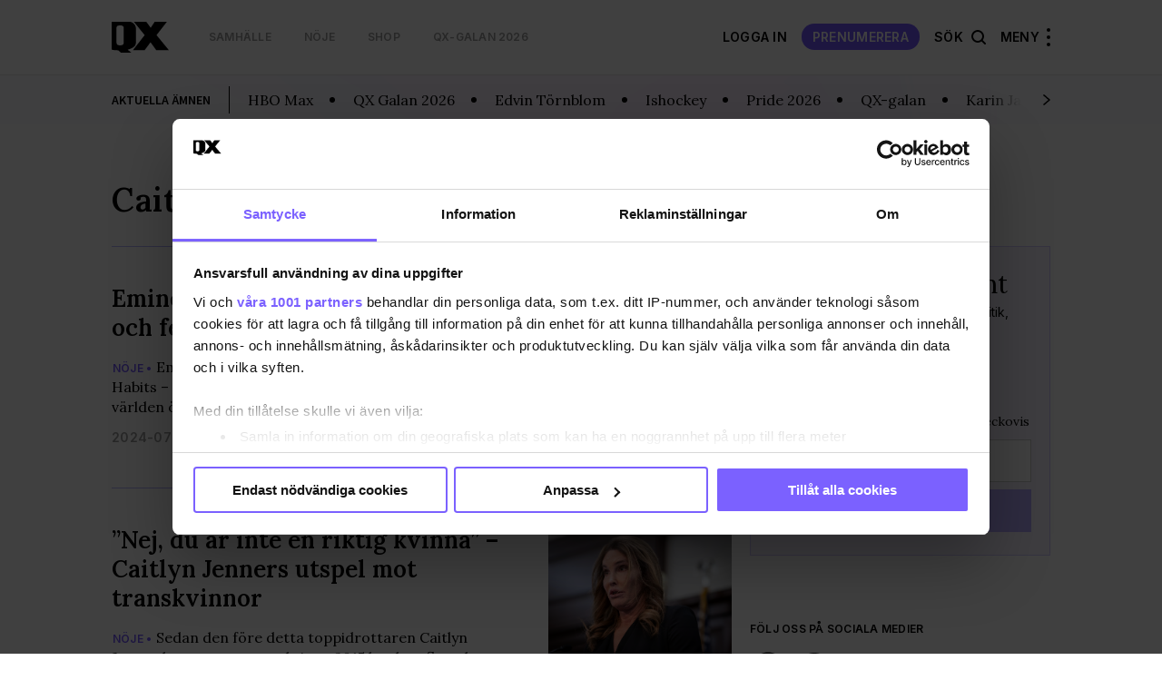

--- FILE ---
content_type: text/html; charset=UTF-8
request_url: https://www.qx.se/tag/caitlyn-jenner/
body_size: 20775
content:
 
<!DOCTYPE html>
<html lang="sv-SE">
<head>
    <meta charset="utf-8">
    <meta name="viewport" content="width=device-width, initial-scale=1, maximum-scale=1">
    <meta https-equiv="Content-Security-Policy" content="default-src *;" />

     <script data-name="maxapi" data-domain="qx.se" data-version="3.2.520" data-cfasync="false">!function(e){"use strict";"undefined"!=typeof globalThis?globalThis:"undefined"!=typeof window?window:"undefined"!=typeof global?global:"undefined"!=typeof self&&self;var n,t,i,r=(n=function(e,n){e.exports=function(){var e=function(){},n={},t={},i={};function r(e,n){e=e.push?e:[e];var r,o,s,c=[],a=e.length,f=a;for(r=function(e,t){t.length&&c.push(e),--f||n(c)};a--;)o=e[a],(s=t[o])?r(o,s):(i[o]=i[o]||[]).push(r)}function o(e,n){if(e){var r=i[e];if(t[e]=n,r)for(;r.length;)r[0](e,n),r.splice(0,1)}}function s(n,t){n.call&&(n={success:n}),t.length?(n.error||e)(t):(n.success||e)(n)}function c(n,t,i,r){var o,s,a=document,f=i.async,u=(i.numRetries||0)+1,d=i.before||e,l=n.replace(/[\?|#].*$/,""),p=n.replace(/^(css|img)!/,"");r=r||0,/(^css!|\.css$)/.test(l)?((s=a.createElement("link")).rel="stylesheet",s.href=p,(o="hideFocus"in s)&&s.relList&&(o=0,s.rel="preload",s.as="style")):/(^img!|\.(png|gif|jpg|svg|webp)$)/.test(l)?(s=a.createElement("img")).src=p:((s=a.createElement("script")).src=n,s.async=void 0===f||f),s.onload=s.onerror=s.onbeforeload=function(e){var a=e.type[0];if(o)try{s.sheet.cssText.length||(a="e")}catch(e){18!=e.code&&(a="e")}if("e"==a){if((r+=1)<u)return c(n,t,i,r)}else if("preload"==s.rel&&"style"==s.as)return s.rel="stylesheet";t(n,a,e.defaultPrevented)},!1!==d(n,s)&&a.head.appendChild(s)}function a(e,n,t){var i,r,o=(e=e.push?e:[e]).length,s=o,a=[];for(i=function(e,t,i){if("e"==t&&a.push(e),"b"==t){if(!i)return;a.push(e)}--o||n(a)},r=0;r<s;r++)c(e[r],i,t)}function f(e,t,i){var r,c;if(t&&t.trim&&(r=t),c=(r?i:t)||{},r){if(r in n)throw"LoadJS";n[r]=!0}function f(n,t){a(e,(function(e){s(c,e),n&&s({success:n,error:t},e),o(r,e)}),c)}if(c.returnPromise)return new Promise(f);f()}return f.ready=function(e,n){return r(e,(function(e){s(n,e)})),f},f.done=function(e){o(e,[])},f.reset=function(){n={},t={},i={}},f.isDefined=function(e){return e in n},f}()},n(t={exports:{}},t.exports),t.exports),o=document.currentScript.dataset.domain,s=window.btoa(o).substring(0,5)+"."+o,c=function(){var e=new CustomEvent("contentBlocked",{});window.dispatchEvent(e);try{var n=JSON.stringify({b:!0}),t=new Blob([n],{type:"application/json"});navigator.sendBeacon("https://"+s+"/profile",t)}catch(e){}};if("undefined"!=typeof URLSearchParams){var a=new URLSearchParams(window.location.search);a.has("max_suffix")&&(i=a.get("max_suffix"))}r(["https://maxetise.net/prebid."+[o,i].filter((function(e){return e})).join(".")+".js"],"prebid",{numRetries:1,error:function(){c()}}),r(["https://securepubads.g.doubleclick.net/tag/js/gpt.js"],"gpt",{numRetries:1,error:function(){c()}});var f=window&&window.maxapi&&window.maxapi.cmd?window.maxapi.cmd:[];e.cmd=f,Object.defineProperty(e,"__esModule",{value:!0})}(this.maxapi=this.maxapi||{});</script>

<script id="Cookiebot" src="https://consent.cookiebot.com/uc.js" data-cbid="458b59eb-55f7-4a19-9f97-0c920c64c33f" 
  data-framework="TCFv2.2" data-blockingmode="auto" type="text/javascript"></script>
<script>
  window ['gtag_enable_tcf_support'] = true;
</script>
<!-- GTM start -->
<script>
  (function(w,d,s,l,i){w[l]=w[l]||[];w[l].push({'gtm.start':
  new Date().getTime(),event:'gtm.js'});var f=d.getElementsByTagName(s)[0],
  j=d.createElement(s),dl=l!='dataLayer'?'&l='+l:'';j.async=true;j.src=
  'https://www.googletagmanager.com/gtm.js?id='+i+dl;f.parentNode.insertBefore(j,f);
  })(window,document,'script','dataLayer', 'GTM-T3JWL29');
</script>
<!-- GTM end -->

<!-- Domains start -->
<script>
  window.domains = {"qx":"www.qx.se","gaymap":"-map.qx.se","qruiser":"www.qruiser.com"};
</script>
<!-- Domains end -->
    <title>Caitlyn Jenner &#8211; QX</title>
<meta name='robots' content='max-image-preview:large' />
	<style>img:is([sizes="auto" i], [sizes^="auto," i]) { contain-intrinsic-size: 3000px 1500px }</style>
	<link rel='stylesheet' id='wp-block-library-css' href='https://www.qx.se/wp-includes/css/dist/block-library/style.min.css?ver=6.8.3' type='text/css' media='all' />
<style id='classic-theme-styles-inline-css' type='text/css'>
/*! This file is auto-generated */
.wp-block-button__link{color:#fff;background-color:#32373c;border-radius:9999px;box-shadow:none;text-decoration:none;padding:calc(.667em + 2px) calc(1.333em + 2px);font-size:1.125em}.wp-block-file__button{background:#32373c;color:#fff;text-decoration:none}
</style>
<style id='global-styles-inline-css' type='text/css'>
:root{--wp--preset--aspect-ratio--square: 1;--wp--preset--aspect-ratio--4-3: 4/3;--wp--preset--aspect-ratio--3-4: 3/4;--wp--preset--aspect-ratio--3-2: 3/2;--wp--preset--aspect-ratio--2-3: 2/3;--wp--preset--aspect-ratio--16-9: 16/9;--wp--preset--aspect-ratio--9-16: 9/16;--wp--preset--color--black: #000000;--wp--preset--color--cyan-bluish-gray: #abb8c3;--wp--preset--color--white: #ffffff;--wp--preset--color--pale-pink: #f78da7;--wp--preset--color--vivid-red: #cf2e2e;--wp--preset--color--luminous-vivid-orange: #ff6900;--wp--preset--color--luminous-vivid-amber: #fcb900;--wp--preset--color--light-green-cyan: #7bdcb5;--wp--preset--color--vivid-green-cyan: #00d084;--wp--preset--color--pale-cyan-blue: #8ed1fc;--wp--preset--color--vivid-cyan-blue: #0693e3;--wp--preset--color--vivid-purple: #9b51e0;--wp--preset--gradient--vivid-cyan-blue-to-vivid-purple: linear-gradient(135deg,rgba(6,147,227,1) 0%,rgb(155,81,224) 100%);--wp--preset--gradient--light-green-cyan-to-vivid-green-cyan: linear-gradient(135deg,rgb(122,220,180) 0%,rgb(0,208,130) 100%);--wp--preset--gradient--luminous-vivid-amber-to-luminous-vivid-orange: linear-gradient(135deg,rgba(252,185,0,1) 0%,rgba(255,105,0,1) 100%);--wp--preset--gradient--luminous-vivid-orange-to-vivid-red: linear-gradient(135deg,rgba(255,105,0,1) 0%,rgb(207,46,46) 100%);--wp--preset--gradient--very-light-gray-to-cyan-bluish-gray: linear-gradient(135deg,rgb(238,238,238) 0%,rgb(169,184,195) 100%);--wp--preset--gradient--cool-to-warm-spectrum: linear-gradient(135deg,rgb(74,234,220) 0%,rgb(151,120,209) 20%,rgb(207,42,186) 40%,rgb(238,44,130) 60%,rgb(251,105,98) 80%,rgb(254,248,76) 100%);--wp--preset--gradient--blush-light-purple: linear-gradient(135deg,rgb(255,206,236) 0%,rgb(152,150,240) 100%);--wp--preset--gradient--blush-bordeaux: linear-gradient(135deg,rgb(254,205,165) 0%,rgb(254,45,45) 50%,rgb(107,0,62) 100%);--wp--preset--gradient--luminous-dusk: linear-gradient(135deg,rgb(255,203,112) 0%,rgb(199,81,192) 50%,rgb(65,88,208) 100%);--wp--preset--gradient--pale-ocean: linear-gradient(135deg,rgb(255,245,203) 0%,rgb(182,227,212) 50%,rgb(51,167,181) 100%);--wp--preset--gradient--electric-grass: linear-gradient(135deg,rgb(202,248,128) 0%,rgb(113,206,126) 100%);--wp--preset--gradient--midnight: linear-gradient(135deg,rgb(2,3,129) 0%,rgb(40,116,252) 100%);--wp--preset--font-size--small: 13px;--wp--preset--font-size--medium: 20px;--wp--preset--font-size--large: 36px;--wp--preset--font-size--x-large: 42px;--wp--preset--spacing--20: 0.44rem;--wp--preset--spacing--30: 0.67rem;--wp--preset--spacing--40: 1rem;--wp--preset--spacing--50: 1.5rem;--wp--preset--spacing--60: 2.25rem;--wp--preset--spacing--70: 3.38rem;--wp--preset--spacing--80: 5.06rem;--wp--preset--shadow--natural: 6px 6px 9px rgba(0, 0, 0, 0.2);--wp--preset--shadow--deep: 12px 12px 50px rgba(0, 0, 0, 0.4);--wp--preset--shadow--sharp: 6px 6px 0px rgba(0, 0, 0, 0.2);--wp--preset--shadow--outlined: 6px 6px 0px -3px rgba(255, 255, 255, 1), 6px 6px rgba(0, 0, 0, 1);--wp--preset--shadow--crisp: 6px 6px 0px rgba(0, 0, 0, 1);}:where(.is-layout-flex){gap: 0.5em;}:where(.is-layout-grid){gap: 0.5em;}body .is-layout-flex{display: flex;}.is-layout-flex{flex-wrap: wrap;align-items: center;}.is-layout-flex > :is(*, div){margin: 0;}body .is-layout-grid{display: grid;}.is-layout-grid > :is(*, div){margin: 0;}:where(.wp-block-columns.is-layout-flex){gap: 2em;}:where(.wp-block-columns.is-layout-grid){gap: 2em;}:where(.wp-block-post-template.is-layout-flex){gap: 1.25em;}:where(.wp-block-post-template.is-layout-grid){gap: 1.25em;}.has-black-color{color: var(--wp--preset--color--black) !important;}.has-cyan-bluish-gray-color{color: var(--wp--preset--color--cyan-bluish-gray) !important;}.has-white-color{color: var(--wp--preset--color--white) !important;}.has-pale-pink-color{color: var(--wp--preset--color--pale-pink) !important;}.has-vivid-red-color{color: var(--wp--preset--color--vivid-red) !important;}.has-luminous-vivid-orange-color{color: var(--wp--preset--color--luminous-vivid-orange) !important;}.has-luminous-vivid-amber-color{color: var(--wp--preset--color--luminous-vivid-amber) !important;}.has-light-green-cyan-color{color: var(--wp--preset--color--light-green-cyan) !important;}.has-vivid-green-cyan-color{color: var(--wp--preset--color--vivid-green-cyan) !important;}.has-pale-cyan-blue-color{color: var(--wp--preset--color--pale-cyan-blue) !important;}.has-vivid-cyan-blue-color{color: var(--wp--preset--color--vivid-cyan-blue) !important;}.has-vivid-purple-color{color: var(--wp--preset--color--vivid-purple) !important;}.has-black-background-color{background-color: var(--wp--preset--color--black) !important;}.has-cyan-bluish-gray-background-color{background-color: var(--wp--preset--color--cyan-bluish-gray) !important;}.has-white-background-color{background-color: var(--wp--preset--color--white) !important;}.has-pale-pink-background-color{background-color: var(--wp--preset--color--pale-pink) !important;}.has-vivid-red-background-color{background-color: var(--wp--preset--color--vivid-red) !important;}.has-luminous-vivid-orange-background-color{background-color: var(--wp--preset--color--luminous-vivid-orange) !important;}.has-luminous-vivid-amber-background-color{background-color: var(--wp--preset--color--luminous-vivid-amber) !important;}.has-light-green-cyan-background-color{background-color: var(--wp--preset--color--light-green-cyan) !important;}.has-vivid-green-cyan-background-color{background-color: var(--wp--preset--color--vivid-green-cyan) !important;}.has-pale-cyan-blue-background-color{background-color: var(--wp--preset--color--pale-cyan-blue) !important;}.has-vivid-cyan-blue-background-color{background-color: var(--wp--preset--color--vivid-cyan-blue) !important;}.has-vivid-purple-background-color{background-color: var(--wp--preset--color--vivid-purple) !important;}.has-black-border-color{border-color: var(--wp--preset--color--black) !important;}.has-cyan-bluish-gray-border-color{border-color: var(--wp--preset--color--cyan-bluish-gray) !important;}.has-white-border-color{border-color: var(--wp--preset--color--white) !important;}.has-pale-pink-border-color{border-color: var(--wp--preset--color--pale-pink) !important;}.has-vivid-red-border-color{border-color: var(--wp--preset--color--vivid-red) !important;}.has-luminous-vivid-orange-border-color{border-color: var(--wp--preset--color--luminous-vivid-orange) !important;}.has-luminous-vivid-amber-border-color{border-color: var(--wp--preset--color--luminous-vivid-amber) !important;}.has-light-green-cyan-border-color{border-color: var(--wp--preset--color--light-green-cyan) !important;}.has-vivid-green-cyan-border-color{border-color: var(--wp--preset--color--vivid-green-cyan) !important;}.has-pale-cyan-blue-border-color{border-color: var(--wp--preset--color--pale-cyan-blue) !important;}.has-vivid-cyan-blue-border-color{border-color: var(--wp--preset--color--vivid-cyan-blue) !important;}.has-vivid-purple-border-color{border-color: var(--wp--preset--color--vivid-purple) !important;}.has-vivid-cyan-blue-to-vivid-purple-gradient-background{background: var(--wp--preset--gradient--vivid-cyan-blue-to-vivid-purple) !important;}.has-light-green-cyan-to-vivid-green-cyan-gradient-background{background: var(--wp--preset--gradient--light-green-cyan-to-vivid-green-cyan) !important;}.has-luminous-vivid-amber-to-luminous-vivid-orange-gradient-background{background: var(--wp--preset--gradient--luminous-vivid-amber-to-luminous-vivid-orange) !important;}.has-luminous-vivid-orange-to-vivid-red-gradient-background{background: var(--wp--preset--gradient--luminous-vivid-orange-to-vivid-red) !important;}.has-very-light-gray-to-cyan-bluish-gray-gradient-background{background: var(--wp--preset--gradient--very-light-gray-to-cyan-bluish-gray) !important;}.has-cool-to-warm-spectrum-gradient-background{background: var(--wp--preset--gradient--cool-to-warm-spectrum) !important;}.has-blush-light-purple-gradient-background{background: var(--wp--preset--gradient--blush-light-purple) !important;}.has-blush-bordeaux-gradient-background{background: var(--wp--preset--gradient--blush-bordeaux) !important;}.has-luminous-dusk-gradient-background{background: var(--wp--preset--gradient--luminous-dusk) !important;}.has-pale-ocean-gradient-background{background: var(--wp--preset--gradient--pale-ocean) !important;}.has-electric-grass-gradient-background{background: var(--wp--preset--gradient--electric-grass) !important;}.has-midnight-gradient-background{background: var(--wp--preset--gradient--midnight) !important;}.has-small-font-size{font-size: var(--wp--preset--font-size--small) !important;}.has-medium-font-size{font-size: var(--wp--preset--font-size--medium) !important;}.has-large-font-size{font-size: var(--wp--preset--font-size--large) !important;}.has-x-large-font-size{font-size: var(--wp--preset--font-size--x-large) !important;}
:where(.wp-block-post-template.is-layout-flex){gap: 1.25em;}:where(.wp-block-post-template.is-layout-grid){gap: 1.25em;}
:where(.wp-block-columns.is-layout-flex){gap: 2em;}:where(.wp-block-columns.is-layout-grid){gap: 2em;}
:root :where(.wp-block-pullquote){font-size: 1.5em;line-height: 1.6;}
</style>
<link rel='stylesheet' id='issuem-leaky-paywall-css' href='https://www.qx.se/wp-content/plugins/leaky-paywall//css/issuem-leaky-paywall.css?ver=4.21.6' type='text/css' media='all' />
<link rel='stylesheet' id='leaky-paywall-trials-css' href='https://www.qx.se/wp-content/plugins/leaky-paywall-trials//css/style.css?ver=1.9.3' type='text/css' media='all' />
<link rel='stylesheet' id='leaky-paywall-stylist-css' href='https://www.qx.se/wp-content/plugins/leaky-paywall-stylist/css/leaky-paywall-stylist.css?ver=2.1.1' type='text/css' media='all' />
<link rel='stylesheet' id='leaky-paywall-coupons-css-css' href='https://www.qx.se/wp-content/plugins/leaky-paywall-coupons//css/leaky-paywall-coupons.css?ver=2.3.2' type='text/css' media='all' />
<link rel='stylesheet' id='semantic-css-css' href='https://www.qx.se/wp-content/themes/qx-wp-theme/assets/semantic.min.css?ver=6.8.3' type='text/css' media='all' />
<link rel='stylesheet' id='slick-css-css' href='https://www.qx.se/wp-content/themes/qx-wp-theme/assets/slick.css?ver=f38b2db10e01b1572732a3191d538707' type='text/css' media='all' />
<link rel='stylesheet' id='theme-main-css' href='https://www.qx.se/wp-content/themes/qx-wp-theme/assets/main.css?ver=e8ab8f25a84bb7ef82723e2721fd506c' type='text/css' media='all' />
<script type="text/javascript" src="https://www.qx.se/wp-includes/js/jquery/jquery.min.js?ver=3.7.1" id="jquery-core-js"></script>
<script type="text/javascript" src="https://www.qx.se/wp-includes/js/jquery/jquery-migrate.min.js?ver=3.4.1" id="jquery-migrate-js"></script>
<script type="text/javascript" id="theme-main-js-extra">
/* <![CDATA[ */
var Local = {"Close":"St\u00e4ng","missing":"saknas","Total votes: ":"Antal r\u00f6ster: "};
/* ]]> */
</script>
<script type="text/javascript" src="https://www.qx.se/wp-content/themes/qx-wp-theme/assets/main.js?ver=7bfd7158fbf84d13948190c5b818fc0a" id="theme-main-js"></script>
<script type="text/javascript" src="https://www.qx.se/wp-content/themes/qx-wp-theme/assets/semantic.min.js?ver=87d203d876e5da1e1870934fa3a48140" id="semantic-ui-js"></script>
<link rel="canonical" href="https://www.qx.se/tag/caitlyn-jenner/" />
<link rel="preload" href="/wp-includes/js/jquery/jquery.min.js?ver=3.7.1" as="script"><link rel="preload" href="/wp-includes/js/jquery/jquery-migrate.min.js?ver=3.4.1" as="script"><link rel="preload" href="/wp-content/themes/qx-wp-theme/assets/main.js?ver=7bfd7158fbf84d13948190c5b818fc0a" as="script"><link rel="preload" href="/wp-content/themes/qx-wp-theme/assets/semantic.min.js?ver=87d203d876e5da1e1870934fa3a48140" as="script"><link rel="preload" href="/wp-includes/css/dist/block-library/style.min.css?ver=6.8.3" as="style"><link rel="preload" href="/wp-content/plugins/leaky-paywall//css/issuem-leaky-paywall.css?ver=4.21.6" as="style"><link rel="preload" href="/wp-content/plugins/leaky-paywall-trials//css/style.css?ver=1.9.3" as="style"><link rel="preload" href="/wp-content/plugins/leaky-paywall-stylist/css/leaky-paywall-stylist.css?ver=2.1.1" as="style"><link rel="preload" href="/wp-content/plugins/leaky-paywall-coupons//css/leaky-paywall-coupons.css?ver=2.3.2" as="style"><link rel="preload" href="/wp-content/themes/qx-wp-theme/assets/semantic.min.css?ver=6.8.3" as="style"><link rel="preload" href="/wp-content/themes/qx-wp-theme/assets/slick.css?ver=f38b2db10e01b1572732a3191d538707" as="style"><link rel="preload" href="/wp-content/themes/qx-wp-theme/assets/main.css?ver=e8ab8f25a84bb7ef82723e2721fd506c" as="style">
    <link rel="apple-touch-icon" sizes="180x180" href="/apple-touch-icon.png">
    <link rel="icon" type="image/png" href="/favicon-32x32.png" sizes="32x32">
    <link rel="icon" type="image/png" href="/favicon-16x16.png" sizes="16x16">

    
<meta name="description" content="" />
<meta property="og:description" content="" />
<meta property="og:site_name" content="QX.se" />
<meta property="og:title" content="Caitlyn Jenner" />
<meta property="og:type" content="website" />
<meta property="og:url" content="https://www.qx.se/tag/caitlyn-jenner/" />

    <meta property="og:image" content="https://uploads-media.qx.se/2021/06/001_qxjuli2021-803x1024.jpg?1625073102" />

<meta name="verify-v1" content="T6k/PkyHH+Hb6gZiAY0eHYBKO16Z1+1cFDR8JxRuEQs="/>


</head>
<body class="archive tag tag-caitlyn-jenner tag-752 wp-theme-qx-wp-theme">
    
    
<!-- GTM (noscript) start -->
<noscript><iframe src="https://www.googletagmanager.com/ns.html?id=GTM-T3JWL29" height="0" width="0" style="display:none;visibility:hidden"></iframe></noscript>
<!-- GTM (noscript) end -->
    <div class="site-header__takeover">
    <div class="maxetise" data-placement='[{ "mq":"screen and (max-width: 900px)", "placement": "mobile0"}, { "mq":"screen", "placement": "desktop0"}]' data-keywords='["caitlyn-jenner"]'></div>
</div>    <div class="after-fold">
        <div class="collapsable-menu-container">
    <div class="collapsable-menu-inner">
        <div class="collapsable-menu-navigation">
            <div class="header-stod-spacer sv_SE"></div>
            <div class="collapsable-menu-navigation-inner">
                <div class="header-logo-container">
                    <a rel="home" href="https://www.qx.se" class="site-logo">
                        <img src="https://www.qx.se/wp-content/themes/qx-wp-theme/assets/images/logo.svg" width="63" height="30">
                    </a>
                    <div class="search-holder">
                        <form action="https://www.qx.se/sok/">
                            <input type="text" name="q" placeholder="Sök här...">
                            <button class="search-button"></button>
                        </form>
                    </div> 
                    <?php?>
                                                                        <a href="https://www.qx.se/prenumerera/" class="mobile-pill-link">Prenumerera</a>
                                                                <div class="close-navi-overlay"></div>
                </div>
                <div class="search-mobile-container">
                    <div class="search-holder"></div>
                </div>
                <div class="forslag-search-section">
                                <div class="search-suggestion-container">
                <div class="search-suggestion-container-inner">
                    <div class="suggested-search-options sub-label">FÖRSLAG</div>
                    <a href="/sok/?q=QX Opinion#gsc.tab=0&gsc.q=QX Opinion&gsc.page=1"> <div class="suggested-search-options">QX Opinion</div></a><a href="/sok/?q=Öppna Moderater#gsc.tab=0&gsc.q=Öppna Moderater&gsc.page=1"> <div class="suggested-search-options">Öppna Moderater</div></a><a href="/sok/?q=Norge#gsc.tab=0&gsc.q=Norge&gsc.page=1"> <div class="suggested-search-options">Norge</div></a><a href="/sok/?q=Oslo#gsc.tab=0&gsc.q=Oslo&gsc.page=1"> <div class="suggested-search-options">Oslo</div></a><a href="/sok/?q=Rfsl#gsc.tab=0&gsc.q=Rfsl&gsc.page=1"> <div class="suggested-search-options">Rfsl</div></a><a href="/sok/?q=Historia#gsc.tab=0&gsc.q=Historia&gsc.page=1"> <div class="suggested-search-options">Historia</div></a><a href="/sok/?q=USA#gsc.tab=0&gsc.q=USA&gsc.page=1"> <div class="suggested-search-options">USA</div></a><a href="/sok/?q=Göteborg#gsc.tab=0&gsc.q=Göteborg&gsc.page=1"> <div class="suggested-search-options">Göteborg</div></a><a href="/sok/?q=Trans#gsc.tab=0&gsc.q=Trans&gsc.page=1"> <div class="suggested-search-options">Trans</div></a><a href="/sok/?q=Malmö#gsc.tab=0&gsc.q=Malmö&gsc.page=1"> <div class="suggested-search-options">Malmö</div></a>                </div>
            </div>
                        </div>

                <!-- login -->
                                                            <div class="login-info-menu-wrapper mobile">
                            <div class="login-personal-info columned">
                                <div class="login-personal-info-header">Få ut mer av QX</div>
                            </div>
                            <div class="login-info-links all-pills">
                                <a href="https://www.qx.se/logga-in/" class="pill-link-menu padded">logga in</a>
                            </div>

                        </div>

                                                    <div class="collapsable-menu-nav">
                                                                        <div class="collap-main-menu-item hasChild">
                                <a href="https://www.qx.se/samhalle/"  style="order:1;"><div class="collap-main-menu-item-label ">Samhälle</div></a>
                                                                                                            <a href="https://www.qx.se/samhalle/pride/"  style="order:2;"><div class="collap-secondary-menu-item">Pride</div></a>
                                                                            <a href="https://www.qx.se/samhalle/sverige/"  style="order:3;"><div class="collap-secondary-menu-item">Sverige</div></a>
                                                                            <a href="https://www.qx.se/samhalle/varlden/"  style="order:4;"><div class="collap-secondary-menu-item">Världen</div></a>
                                                                            <a href="https://www.qx.se/samhalle/opinion/"  style="order:5;"><div class="collap-secondary-menu-item">Opinion</div></a>
                                                                                                </div>
                                                    <div class="collap-main-menu-item hasChild">
                                <a href="https://www.qx.se/noje/"  style="order:6;"><div class="collap-main-menu-item-label ">Nöje</div></a>
                                                                                                            <a href="https://www.qx.se/noje/recensioner/"  style="order:7;"><div class="collap-secondary-menu-item">Recensioner</div></a>
                                                                            <a href="https://www.qx.se/noje/kultur/"  style="order:8;"><div class="collap-secondary-menu-item">Kultur</div></a>
                                                                            <a href="https://www.qx.se/noje/filmtvmusik/"  style="order:9;"><div class="collap-secondary-menu-item">Film/Tv/Musik</div></a>
                                                                            <a href="https://www.qx.se/noje/qx-galan/"  style="order:10;"><div class="collap-secondary-menu-item">QX-galan 2026</div></a>
                                                                            <a href="https://www.qx.se/noje/melodifestivalesc/"  style="order:11;"><div class="collap-secondary-menu-item">Melodifestival/ESC</div></a>
                                                                            <a href="https://www.qx.se/noje/vimmel/"  style="order:12;"><div class="collap-secondary-menu-item">Vimmel</div></a>
                                                                                                </div>
                                                    <div class="collap-main-menu-item hasChild">
                                <a href="https://www.qx.se/livsstil/"  style="order:13;"><div class="collap-main-menu-item-label ">Livsstil</div></a>
                                                                                                            <a href="https://www.qx.se/livsstil/fitness-halsa/"  style="order:14;"><div class="collap-secondary-menu-item">Fitness &amp; hälsa</div></a>
                                                                            <a href="https://www.qx.se/livsstil/livet/"  style="order:15;"><div class="collap-secondary-menu-item">Livet</div></a>
                                                                            <a href="https://www.qx.se/livsstil/mat-dryck/"  style="order:16;"><div class="collap-secondary-menu-item">Mat &amp; dryck</div></a>
                                                                            <a href="https://www.qx.se/livsstil/sex-relation/"  style="order:17;"><div class="collap-secondary-menu-item">Sex &amp; relation</div></a>
                                                                            <a href="https://www.qx.se/livsstil/sport/"  style="order:18;"><div class="collap-secondary-menu-item">Sport</div></a>
                                                                            <a href="https://www.qx.se/resa/"  style="order:19;"><div class="collap-secondary-menu-item">Resa</div></a>
                                                                                                </div>
                                                                <div class="collap-main-menu-item gray-me collap-main-menu-item--others">
                    <a href="/cdn-cgi/l/email-protection#0f7b667f7c4f7e77217c6a" target="_blank"><div class="collap-main-menu-item-label ">Tipsa QX</div></a>
                                                                        <a href="https://annonsera.qx.se/se/"><div class="collap-secondary-menu-item">Annonsera</div></a>
                                                    <a href="https://www.qx.se/info/"><div class="collap-secondary-menu-item">Om oss</div></a>
                                                    <a href="https://www.qx.se/tidningen/"><div class="collap-secondary-menu-item">Tidningsarkiv</div></a>
                                                    <a href="https://www.qx.se/tidningen-qx-distributionsstallen/"><div class="collap-secondary-menu-item">Här finns tidningen</div></a>
                                                    <a href="https://www.qx.se/integritetspolicy/"><div class="collap-secondary-menu-item">Integritetspolicy</div></a>
                                                    <a href="https://www.qx.se/prenumerera/"><div class="collap-secondary-menu-item">Prenumerera</div></a>
                                                                </div>
                </div>
            </div>
        </div>
                <div class="collapsable-menu-footer">
            <nav class="menu-footer-nav" role="navigation">
                <h2 class = "menu-footer-nav-title">Mer av QX:</h2>
                <ul class="collapsable-menu-footer-inner">
                                            <li class="menu-item cm-footer-link queermap-menu ">
                            <a href="https://www.qx.se/pride-calendar" target="_blank">
                                Pride Kalendar                            </a>
                        </li>
                                            <li class="menu-item cm-footer-link shop-menu ">
                            <a href="https://shop.qx.se/" target="_blank">
                                QX Shop                            </a>
                        </li>
                                            <li class="menu-item cm-footer-link qruiser-menu ">
                            <a href="https://qruiser.com/" target="_blank">
                                Qruiser                            </a>
                        </li>
                                    </ul>
            </nav>
        </div>
            </div>
</div>        
<header class="site-header" role="banner">
    <div class="header-stod-spacer sv_SE"></div>
<a href="https://shop.qx.se/sv/articles/39/prenumerationer"><div class="header-stod-section sv_SE">
    <div class="header-stod-section-inner">Följ QX-Sveriges Regnbågsmedia </div>
</div></a>
    <div class="inner-header-container">
        <div class="header-logo-container">
            <div class="header-wrappers header-wrapper-left">
                <!-- Site Logo -->
                <a rel="home" href="https://www.qx.se" class="site-logo">
                    <img src="https://www.qx.se/wp-content/themes/qx-wp-theme/assets/images/logo.svg" width="63" height="30">
                </a>

                <!-- Header Menu Items -->
                <div class="header-navigation-container header-nav-left ">
    <nav class="main-nav" role="navigation">
        <ul class="nav-menu main-nav-menu">
                                                <li class=" menu-item menu-item-type-taxonomy menu-item-object-category">
                        <a class="menu-item-link" href="https://www.qx.se/samhalle/">
                            Samhälle                        </a>
                    </li>
                                    <li class=" menu-item menu-item-type-taxonomy menu-item-object-category">
                        <a class="menu-item-link" href="https://www.qx.se/noje/">
                            Nöje                        </a>
                    </li>
                                    <li class=" menu-item menu-item-type-custom menu-item-object-custom">
                        <a class="menu-item-link" href="https://shop.qx.se">
                            Shop                        </a>
                    </li>
                                    <li class=" menu-item menu-item-type-taxonomy menu-item-object-category">
                        <a class="menu-item-link" href="https://www.qx.se/noje/qx-galan/">
                            QX-galan 2026                        </a>
                    </li>
                                    </ul>
    </nav>
</div>
            </div>

            <div class="header-wrappers header-wrapper-right ">
                                        <a href="https://www.qx.se/min-sida/" class="mina-sida-link">
                            <span>Min sida</span>
                            <div class="pill-link">
                                <svg xmlns="http://www.w3.org/2000/svg" width="20" height="20" viewBox="0 0 20 20" fill="none">
                                    <path d="M3.51562 15.755C5.01129 13.7755 7.36057 12.5 10.0023 12.5C12.644 12.5 14.9933 13.7755 16.489 15.755M13.7523 6.25C13.7523 8.32107 12.0734 10 10.0023 10C7.93123 10 6.2523 8.32107 6.2523 6.25C6.2523 4.17893 7.93123 2.5 10.0023 2.5C12.0734 2.5 13.7523 4.17893 13.7523 6.25Z" stroke="white" stroke-width="1.33" stroke-linecap="round" stroke-linejoin="round"/>
                                </svg>
                            </div>
                        </a>
                        <a href="https://www.qx.se/logga-in/" class="menu-item-link logga-in-link">Logga In</a>
                        <a href="https://www.qx.se/prenumerera/" class="tips-option-menu">Prenumerera</a>
                                <div class="search-option-menu">
                Sök                    <div class="search-icon"></div>
                </div>
                <!-- Hamburger Menu -->
                <div class="menu-container">
                    Meny                    <div class="hamburger-menu-container">
                        <div class="hamburger-dots top"></div>
                        <div class="hamburger-dots mid"></div>
                        <div class="hamburger-dots bot"></div>
                    </div>
                </div>
            </div>
        </div>
        
        
    </div>
</header>
        <div class="fade-in-overlay"></div>
<div class="header-qruiser-container">
    <div class="header-qruiser-wrapper">
        <div class="close-qruiser-overlay"></div>
        <div class="qruiser-img-banner"></div>
        <form class="qruiser-login" action="https://www.qruiser.com/" data-mobile-action="https://mobile.qruiser.com" method="POST">
            <input type="hidden" name="loggade_in_via" value="QX" />
            <input type="hidden" name="submitform" value="loginform" />
            <input type="hidden" name="logintoken" value="5eTCoK6Q7hq4" />

            <a class="qruiser-login-logo" href="https://www.qruiser.com">
                <img src="https://www.qx.se/wp-content/themes/qx-wp-theme/assets/images/qruiser-logo.svg" alt="Qruiser logo">
            </a>
            <div class="qruiser-log-desc">Qruiser är Nordens största community för homo-, bisexuella, transpersoner eller queer-personer och våra vänner.</div>

            <div class="qruiser-login-input">
                <input type="text" name="loginname" tabindex="1" placeholder="Användare" >
                <input type="password" name="loginpassword" autocomplete="off" tabindex="2" placeholder="Lösenord">
            
            </div>
            <div class="qruiser-login-links">
                <span class="qruiser-login-submit">
                    <input type="submit" class="btn" name="inloggning" value="Logga in" tabindex="3" />
                </span>

                <div class="qruiser-login-members">
                    <a class="qruiser-login-members-cta" href="https://www.qruiser.com" target="_blank" data-mobile-href="https://mobile.qruiser.com">Bli medlem gratis!</a>
                </div>
            </div>
        </form>
    </div>
</div>                
<div class="site-ticker sv_SE">
    <div class="container slick-ticker-container">
        <div class="ticker-label"><strong>Aktuella ämnen</strong></div>
        <div class="ticker-wrapper-inner">
            <div class="ticker slick-ticker">
                <div class="ticker-label mobile"><strong>Aktuella ämnen</strong></div>
                                                      
                        <div><a href="https://www.qx.se/tag/hbo-max/">HBO Max</a></div>
                                      
                        <div><a href="https://www.qx.se/tag/qx-galan-2026/">QX Galan 2026</a></div>
                                      
                        <div><a href="https://www.qx.se/tag/edvin-tornblom/">Edvin Törnblom</a></div>
                                      
                        <div><a href="https://www.qx.se/tag/ishockey/">Ishockey</a></div>
                                      
                        <div><a href="https://www.qx.se/tag/pride-2026/">Pride 2026</a></div>
                                      
                        <div><a href="https://www.qx.se/tag/qx-galan/">QX-galan</a></div>
                                      
                        <div><a href="https://www.qx.se/tag/karin-jansson/">Karin Jansson</a></div>
                                      
                        <div><a href="https://www.qx.se/tag/golden-globes/">Golden Globes</a></div>
                                      
                        <div><a href="https://www.qx.se/tag/heated-rivalry/">Heated Rivalry</a></div>
                                      
                        <div><a href="https://www.qx.se/tag/katrin-sundberg/">Katrin Sundberg</a></div>
                                      
                        <div><a href="https://www.qx.se/tag/malmo-winter-pride-awards/">Malmö Winter Pride Awards</a></div>
                                      
                        <div><a href="https://www.qx.se/tag/stockholm-pride-2026/">Stockholm Pride 2026</a></div>
                                      
                        <div><a href="https://www.qx.se/tag/malmo-pride/">Malmö Pride</a></div>
                                      
                        <div><a href="https://www.qx.se/tag/petra-mede/">Petra Mede</a></div>
                                                    <div class="arrow-tick-spacers"></div>
            </div>
        </div>
        <div class="arrow-ticker">
            <div class="arrow-ticker-arrow"></div>
        </div>
    </div>
</div>
        <div class="top-advert-wrapper">
            
        <div class="maxetise-ad-wrapper"><div class="maxetise" data-placement='[{ "mq":"screen and (max-width: 900px)", "placement": "mobile1"}, { "mq":"screen", "placement": "desktop1"}]' data-keywords='["caitlyn-jenner"]'></div>
</div>        </div>
        
<div id="main" class="wrapper archive-wrappers category-page-wrapper " >
            
<div class="archive-header container">
    <h1>Caitlyn Jenner</h1>

        </div>
        <div id="content" class="container category-page">
            
<div class="content-folding-layout">
            
<div class="content-folding-left">
            
<a href="https://www.qx.se/noje/270329/eminem-dissar-pronomen-i-ny-lat-och-felkonar-caitlyn-jenner/" ><div class="teaser-row gradient-border post-pr-270329 post">
            <span class="teaser-background-container" >
            
                    <div class="teaser-background shadowed ">
                                <img class="latest-news-img-src" src="https://uploads-media.qx.se/2024/07/jennereminem-300x225.png?1720793883" srcset="https://uploads-media.qx.se/2024/07/jennereminem-300x225.png?1720793883 300w, https://uploads-media.qx.se/2024/07/jennereminem-768x576.png?1720793883 768w, https://uploads-media.qx.se/2024/07/jennereminem.png?1720793883 1024w" sizes="(max-width: 640px) 300px, 300px">
                                </div>
                </span>
    
    <div class="teaser-content-inner">
        <h2 class="teaser-heading">
            Eminem dissar pronomen i ny låt och felkönar Caitlyn Jenner        </h2>
                        <div class="teaser-content-preamble">
                    
                    <div class="teaser-info">
                        <div class="label-group">
                         <span class="label">Nöje • </span>                                                </div>
                    </div>
                    Eminem har nyligen släppt &#8221;anti-woke&#8221;-låten Habits &#8211; med en låttext som har skapat stor kontrovers världen över.                </div>
                            <div class="teaser-content-publish-date">
            2024-07-15            </div>
        
    </div>
</div></a>
            
<a href="https://www.qx.se/noje/262533/nej-du-ar-inte-en-riktigt-kvinna-caitlyn-jenners-utspel-mot-transkvinnor/" ><div class="teaser-row gradient-border post-pr-262533 post">
            <span class="teaser-background-container" >
            
                    <div class="teaser-background shadowed ">
                                <img class="latest-news-img-src" src="https://uploads-media.qx.se/2024/03/image-34.jpeg?1710941434" srcset="" sizes="(max-width: 640px) 300px, 300px">
                                </div>
                </span>
    
    <div class="teaser-content-inner">
        <h2 class="teaser-heading">
            &#8221;Nej, du är inte en riktig kvinna&#8221; &#8211; Caitlyn Jenners utspel mot transkvinnor        </h2>
                        <div class="teaser-content-preamble">
                    
                    <div class="teaser-info">
                        <div class="label-group">
                         <span class="label">Nöje • </span>                                                </div>
                    </div>
                    Sedan den före detta toppidrottaren Caitlyn Jenner kom ut som transkvinna 2015 har hon flertalet gånger uttalat sig kontroversiellt gällande hbtqi-communityt. Nu går hon till an&#8230;                </div>
                            <div class="teaser-content-publish-date">
            2024-03-25            </div>
        
    </div>
</div></a>
            
<a href="https://www.qx.se/samhalle/226395/caitlyn-jenner-ar-en-stor-supporter-av-nya-dont-say-gay-lagen/" ><div class="teaser-row gradient-border post-pr-226395 post">
            <span class="teaser-background-container" >
            
                    <div class="teaser-background shadowed ">
                                <img class="latest-news-img-src" src="https://uploads-media.qx.se/2022/04/caitlyndesantis1-300x200.jpg?1649345479" srcset="https://uploads-media.qx.se/2022/04/caitlyndesantis1-300x200.jpg?1649345479 300w, https://uploads-media.qx.se/2022/04/caitlyndesantis1-768x512.jpg?1649345479 768w, https://uploads-media.qx.se/2022/04/caitlyndesantis1-1024x683.jpg?1649345479 1024w, https://uploads-media.qx.se/2022/04/caitlyndesantis1-1536x1024.jpg?1649345479 1536w, https://uploads-media.qx.se/2022/04/caitlyndesantis1-2048x1365.jpg?1649345479 2048w, https://uploads-media.qx.se/2022/04/caitlyndesantis1-890x593.jpg?1649345479 890w" sizes="(max-width: 640px) 300px, 300px">
                                </div>
                </span>
    
    <div class="teaser-content-inner">
        <h2 class="teaser-heading">
            Caitlyn Jenner är en stor supporter av nya Don&#8217;t Say Gay-lagen        </h2>
                        <div class="teaser-content-preamble">
                    
                    <div class="teaser-info">
                        <div class="label-group">
                         <span class="label">Världen • </span>                                                </div>
                    </div>
                    Floridas guvernör Ron DeSantis skrev nyligen under en kritiserad lag som förbjuder hbtq-prat i grundskolor – och han har Caitlyn Jenners fulla stöd.                  </div>
                            <div class="teaser-content-publish-date">
            2022-04-08            </div>
        
    </div>
</div></a>
            
<a href="https://www.qx.se/noje/226142/caitlyn-jenner-har-ett-nytt-jobb-blir-expert-pa-konservativa-kanalen-fox-news/" ><div class="teaser-row gradient-border post-pr-226142 post">
            <span class="teaser-background-container" >
            
                    <div class="teaser-background shadowed ">
                                <img class="latest-news-img-src" src="https://uploads-media.qx.se/2022/04/sdlx2xqoeq9vjs-nh-300x200.jpg?1648805945" srcset="https://uploads-media.qx.se/2022/04/sdlx2xqoeq9vjs-nh-300x200.jpg?1648805945 300w, https://uploads-media.qx.se/2022/04/sdlx2xqoeq9vjs-nh-768x512.jpg?1648805945 768w, https://uploads-media.qx.se/2022/04/sdlx2xqoeq9vjs-nh-1024x683.jpg?1648805945 1024w, https://uploads-media.qx.se/2022/04/sdlx2xqoeq9vjs-nh-1536x1025.jpg?1648805945 1536w, https://uploads-media.qx.se/2022/04/sdlx2xqoeq9vjs-nh-890x594.jpg?1648805945 890w" sizes="(max-width: 640px) 300px, 300px">
                                </div>
                </span>
    
    <div class="teaser-content-inner">
        <h2 class="teaser-heading">
            Caitlyn Jenner har ett nytt jobb – blir expert på konservativa kanalen Fox News        </h2>
                        <div class="teaser-content-preamble">
                    
                    <div class="teaser-info">
                        <div class="label-group">
                         <span class="label">Nöje • </span>                                                </div>
                    </div>
                    Caitlyn Jenner ger sig in i en annan del av mediasvängen. Hon har anställts av den konservativa nyhetskanalen Fox News där hon ska ge sina expert-observationer. &#8221;Hon är banbryta&#8230;                </div>
                            <div class="teaser-content-publish-date">
            2022-04-03            </div>
        
    </div>
</div></a>
            
<a href="https://www.qx.se/noje/221554/tre-regnbagskandisar-som-varit-usla-representanter-for-hbtq-communityt/" ><div class="teaser-row gradient-border post-pr-221554 post">
            <span class="teaser-background-container" >
            
                    <div class="teaser-background shadowed ">
                                <img class="latest-news-img-src" src="https://uploads-media.qx.se/2021/12/sdlk5ekuufhsi0-nh-300x200.jpg?1640076917" srcset="https://uploads-media.qx.se/2021/12/sdlk5ekuufhsi0-nh-300x200.jpg?1640076917 300w, https://uploads-media.qx.se/2021/12/sdlk5ekuufhsi0-nh-768x511.jpg?1640076917 768w, https://uploads-media.qx.se/2021/12/sdlk5ekuufhsi0-nh-1024x681.jpg?1640076917 1024w, https://uploads-media.qx.se/2021/12/sdlk5ekuufhsi0-nh-1536x1022.jpg?1640076917 1536w" sizes="(max-width: 640px) 300px, 300px">
                                </div>
                </span>
    
    <div class="teaser-content-inner">
        <h2 class="teaser-heading">
            Tre regnbågskändisar som varit usla representanter för hbtq-communityt        </h2>
                        <div class="teaser-content-preamble">
                    
                    <div class="teaser-info">
                        <div class="label-group">
                         <span class="label">Nöje • </span>                                                </div>
                    </div>
                    Representation är allt, brukar det sägas. Men är det verkligen alltid så? QX listar tre hbtq-personer som gärna hade fått representera ett annat community.                 </div>
                            <div class="teaser-content-publish-date">
            2021-12-29            </div>
        
    </div>
</div></a>
            
<a href="https://www.qx.se/samhalle/210859/caitlyn-jenner-biologiskt-fodda-man-ska-inte-tavla-i-damidrott/" ><div class="teaser-row gradient-border post-pr-210859 post">
            <span class="teaser-background-container" >
            
                    <div class="teaser-background shadowed ">
                                <img class="latest-news-img-src" src="https://uploads-media.qx.se/2021/05/sdlgix_bdhyn3y-nh-300x200.jpg?1620131545" srcset="https://uploads-media.qx.se/2021/05/sdlgix_bdhyn3y-nh-300x200.jpg?1620131545 300w, https://uploads-media.qx.se/2021/05/sdlgix_bdhyn3y-nh-768x512.jpg?1620131545 768w, https://uploads-media.qx.se/2021/05/sdlgix_bdhyn3y-nh-1024x683.jpg?1620131545 1024w, https://uploads-media.qx.se/2021/05/sdlgix_bdhyn3y-nh-890x593.jpg?1620131545 890w" sizes="(max-width: 640px) 300px, 300px">
                                </div>
                </span>
    
    <div class="teaser-content-inner">
        <h2 class="teaser-heading">
            Caitlyn Jenner: &#8221;Biologiskt födda män ska inte tävla i damidrott&#8221;        </h2>
                        <div class="teaser-content-preamble">
                    
                    <div class="teaser-info">
                        <div class="label-group">
                         <span class="label">Världen • </span>                                                </div>
                    </div>
                    Caitlyn Jenner, som kandiderar till guvernör i Kalifornien, har uttalat sig om transpersoner och idrott till tidningen TMZ.                 </div>
                            <div class="teaser-content-publish-date">
            2021-05-05            </div>
        
    </div>
</div></a>
            
<a href="https://www.qx.se/noje/206903/realitystjarnan-ryktas-fa-roll-i-nya-sex-and-the-city/" ><div class="teaser-row gradient-border post-pr-206903 post">
            <span class="teaser-background-container" >
            
                    <div class="teaser-background shadowed ">
                                <img class="latest-news-img-src" src="https://uploads-media.qx.se/2021/01/sexandthecitymeta-300x185.jpg?1611141894" srcset="https://uploads-media.qx.se/2021/01/sexandthecitymeta-300x185.jpg?1611141894 300w, https://uploads-media.qx.se/2021/01/sexandthecitymeta-768x473.jpg?1611141894 768w, https://uploads-media.qx.se/2021/01/sexandthecitymeta-1024x630.jpg?1611141894 1024w, https://uploads-media.qx.se/2021/01/sexandthecitymeta-890x548.jpg?1611141894 890w, https://uploads-media.qx.se/2021/01/sexandthecitymeta.jpg?1611141894 1535w" sizes="(max-width: 640px) 300px, 300px">
                                </div>
                </span>
    
    <div class="teaser-content-inner">
        <h2 class="teaser-heading">
            Realitystjärnan ryktas få roll i nya Sex and the City        </h2>
                        <div class="teaser-content-preamble">
                    
                    <div class="teaser-info">
                        <div class="label-group">
                         <span class="label">Nöje • </span>                                                </div>
                    </div>
                    Det ryktas om att Caitlyn Jenner ska få en roll i fortsättningen av Sex and the City, detta efter att gamla serien fått kritik för att inte vara inkluderande nog.                </div>
                            <div class="teaser-content-publish-date">
            2021-01-20            </div>
        
    </div>
</div></a>
    </div>
    </div>

<div class="content-folding-layout ads-section">
            
<div class="content-box full">
            
<div class="maxetise-ad-wrapper">
    <div class="maxetise" data-placement='[{ "mq":"screen and (max-width: 900px)", "placement": "mobile2"}, { "mq":"screen", "placement": "desktop2"}]' data-keywords='["in-feed"]'></div>
</div>
    </div>
    </div>

<div class="content-folding-layout">
            
<div class="content-folding-left">
            
<a href="https://www.qx.se/noje/172732/caitlyn-jenner-fick-fly-undan-storbrand/" ><div class="teaser-row gradient-border post-pr-172732 post">
            <span class="teaser-background-container" >
            
                    <div class="teaser-background shadowed ">
                                <img class="latest-news-img-src" src="https://uploads-media.qx.se/2018/11/sdltd23ca19-nh-300x240.jpg?1541867747" srcset="https://uploads-media.qx.se/2018/11/sdltd23ca19-nh-300x240.jpg?1541867747 300w, https://uploads-media.qx.se/2018/11/sdltd23ca19-nh-768x614.jpg?1541867747 768w, https://uploads-media.qx.se/2018/11/sdltd23ca19-nh-1024x819.jpg?1541867747 1024w, https://uploads-media.qx.se/2018/11/sdltd23ca19-nh-890x712.jpg?1541867747 890w" sizes="(max-width: 640px) 300px, 300px">
                                </div>
                </span>
    
    <div class="teaser-content-inner">
        <h2 class="teaser-heading">
            Caitlyn Jenner fick fly undan storbrand        </h2>
                        <div class="teaser-content-preamble">
                    
                    <div class="teaser-info">
                        <div class="label-group">
                         <span class="label">Nöje • </span>                                                </div>
                    </div>
                    250 000 personer har evakuerats i Kalifornien på grund av de stora bränder som sprider sig i delstaten. En av dem är Caitlyn Jenner som via Instagram låter meddela att hon och h&#8230;                </div>
                            <div class="teaser-content-publish-date">
            2018-11-10            </div>
        
    </div>
</div></a>
            
<a href="https://www.qx.se/livsstil/171679/nya-halloween-hanet-mot-caitlyn-jenner/" ><div class="teaser-row gradient-border post-pr-171679 post">
            <span class="teaser-background-container" >
            
                    <div class="teaser-background shadowed ">
                                <img class="latest-news-img-src" src="https://uploads-media.qx.se/2018/10/halloween-2-300x183.jpg?1540391976" srcset="https://uploads-media.qx.se/2018/10/halloween-2-300x183.jpg?1540391976 300w, https://uploads-media.qx.se/2018/10/halloween-2-768x468.jpg?1540391976 768w, https://uploads-media.qx.se/2018/10/halloween-2-1024x625.jpg?1540391976 1024w, https://uploads-media.qx.se/2018/10/halloween-2-890x543.jpg?1540391976 890w, https://uploads-media.qx.se/2018/10/halloween-2.jpg?1540391976 1087w" sizes="(max-width: 640px) 300px, 300px">
                                </div>
                </span>
    
    <div class="teaser-content-inner">
        <h2 class="teaser-heading">
            Nya Halloween-hånet mot Caitlyn Jenner        </h2>
                        <div class="teaser-content-preamble">
                    
                    <div class="teaser-info">
                        <div class="label-group">
                         <span class="label">Livsstil • </span>                                                </div>
                    </div>
                    Caitlyn Jenners transidentitet hånas återigen genom en Halloweendräkt.                </div>
                            <div class="teaser-content-publish-date">
            2018-10-25            </div>
        
    </div>
</div></a>
            
<a href="https://www.qx.se/noje/162661/caitlyn-jenner-oppnar-upp-om-sjalvmordstankarna/" ><div class="teaser-row gradient-border post-pr-162661 post">
            <span class="teaser-background-container" >
            
                    <div class="teaser-background shadowed ">
                                <img class="latest-news-img-src" src="https://uploads-media.qx.se/2018/05/?1526034949" srcset="https://uploads-media.qx.se/2018/05/sdltca37b0b-nh-300x199.jpg?1526034949 300w, https://uploads-media.qx.se/2018/05/sdltca37b0b-nh-768x510.jpg?1526034949 768w, https://uploads-media.qx.se/2018/05/sdltca37b0b-nh-1024x680.jpg?1526034949 1024w, https://uploads-media.qx.se/2018/05/sdltca37b0b-nh-890x591.jpg?1526034949 890w" sizes="(max-width: 640px) 300px, 300px">
                                </div>
                </span>
    
    <div class="teaser-content-inner">
        <h2 class="teaser-heading">
            Caitlyn Jenner öppnar upp om självmordstankarna        </h2>
                        <div class="teaser-content-preamble">
                    
                    <div class="teaser-info">
                        <div class="label-group">
                         <span class="label">Nöje • </span>                                                </div>
                    </div>
                    För första gången berättar hon om de mörka tankar som ledde fram till att hon gick ut offentligt med sin könsidentitet. &#8221;Jag bestämde mig för att ta en annan väg&#8221;.                 </div>
                            <div class="teaser-content-publish-date">
            2018-05-13            </div>
        
    </div>
</div></a>
            
<a href="https://www.qx.se/noje/156118/caitlyns-knep-for-att-halla-konskorrigeringen-hemlig/" ><div class="teaser-row gradient-border post-pr-156118 post">
            <span class="teaser-background-container" >
            
                    <div class="teaser-background shadowed ">
                                <img class="latest-news-img-src" src="https://uploads-media.qx.se/2018/01/caitlyn-e1515163741690-300x220.jpg?1515167324" srcset="https://uploads-media.qx.se/2018/01/caitlyn-e1515163741690-300x220.jpg?1515167324 300w, https://uploads-media.qx.se/2018/01/caitlyn-e1515163741690-768x564.jpg?1515167324 768w, https://uploads-media.qx.se/2018/01/caitlyn-e1515163741690-1024x752.jpg?1515167324 1024w, https://uploads-media.qx.se/2018/01/caitlyn-e1515163741690-890x654.jpg?1515167324 890w, https://uploads-media.qx.se/2018/01/caitlyn-e1515163741690.jpg?1515167324 1724w" sizes="(max-width: 640px) 300px, 300px">
                                </div>
                </span>
    
    <div class="teaser-content-inner">
        <h2 class="teaser-heading">
            Caitlyns knep för att hålla könskorrigeringen hemlig        </h2>
                        <div class="teaser-content-preamble">
                    
                    <div class="teaser-info">
                        <div class="label-group">
                         <span class="label">Nöje • </span>                                                </div>
                    </div>
                    Caitlyn Jenner var orolig att hennes Kardashian-familj skulle sälja ut henne till pressen.                 </div>
                            <div class="teaser-content-publish-date">
            2018-01-08            </div>
        
    </div>
</div></a>
            
<a href="https://www.qx.se/samhalle/152497/caitlyn-jenner-anvands-som-damherr-skylt-pa-toaletter/" ><div class="teaser-row gradient-border post-pr-152497 post">
            <span class="teaser-background-container" >
            
                    <div class="teaser-background shadowed ">
                                <img class="latest-news-img-src" src="https://uploads-media.qx.se/2017/11/skarmavbild2017-11-03kl092556-e1509707992224-300x225.png?1509712445" srcset="https://uploads-media.qx.se/2017/11/skarmavbild2017-11-03kl092556-e1509707992224-300x225.png?1509712445 300w, https://uploads-media.qx.se/2017/11/skarmavbild2017-11-03kl092556-e1509707992224-768x576.png?1509712445 768w, https://uploads-media.qx.se/2017/11/skarmavbild2017-11-03kl092556-e1509707992224-890x667.png?1509712445 890w, https://uploads-media.qx.se/2017/11/skarmavbild2017-11-03kl092556-e1509707992224.png?1509712445 855w" sizes="(max-width: 640px) 300px, 300px">
                                </div>
                </span>
    
    <div class="teaser-content-inner">
        <h2 class="teaser-heading">
            Caitlyn Jenner används som &#8221;dam/herr&#8221;-skylt på toaletter        </h2>
                        <div class="teaser-content-preamble">
                    
                    <div class="teaser-info">
                        <div class="label-group">
                         <span class="label">Världen • </span>                                                </div>
                    </div>
                    En restaurang får massiv kritik efter deras val av toalettskyltar. &#8221;Det är avskyvärt gjort&#8221; skriver en.                 </div>
                            <div class="teaser-content-publish-date">
            2017-11-03            </div>
        
    </div>
</div></a>
            
<a href="https://www.qx.se/noje/148821/caitlyn-jenner-ber-om-forlatelse-till-trans-communityt/" ><div class="teaser-row gradient-border post-pr-148821 post">
            <span class="teaser-background-container" >
            
                    <div class="teaser-background shadowed ">
                                <img class="latest-news-img-src" src="https://uploads-media.qx.se/2017/08/sdltb702db5-nh-e1502287055644-300x219.jpg?1502294257" srcset="https://uploads-media.qx.se/2017/08/sdltb702db5-nh-e1502287055644-300x219.jpg?1502294257 300w, https://uploads-media.qx.se/2017/08/sdltb702db5-nh-e1502287055644-768x560.jpg?1502294257 768w, https://uploads-media.qx.se/2017/08/sdltb702db5-nh-e1502287055644-1024x747.jpg?1502294257 1024w, https://uploads-media.qx.se/2017/08/sdltb702db5-nh-e1502287055644-890x649.jpg?1502294257 890w, https://uploads-media.qx.se/2017/08/sdltb702db5-nh-e1502287055644.jpg?1502294257 1108w" sizes="(max-width: 640px) 300px, 300px">
                                </div>
                </span>
    
    <div class="teaser-content-inner">
        <h2 class="teaser-heading">
            Caitlyn Jenner ber om förlåtelse till trans-communityt        </h2>
                        <div class="teaser-content-preamble">
                    
                    <div class="teaser-info">
                        <div class="label-group">
                         <span class="label">Nöje • </span>                                                </div>
                    </div>
                    Jenner fångades på bild med en Trump-keps bara en vecka efter presidentens transförbud inom militären. &#8221;Jag kommer göra mig av med kepsen&#8221;.                 </div>
                            <div class="teaser-content-publish-date">
            2017-08-09            </div>
        
    </div>
</div></a>
            
<a href="https://www.qx.se/samhalle/139457/caitlyn-jenner-tvarvander-och-kritiserar-trump/" ><div class="teaser-row gradient-border post-pr-139457 post">
            <span class="teaser-background-container" >
            
                    <div class="teaser-background shadowed ">
                                <img class="latest-news-img-src" src="https://uploads-media.qx.se/2017/02/sdltad68f5e-nh-e1487931623371-300x230.jpg?1487935192" srcset="https://uploads-media.qx.se/2017/02/sdltad68f5e-nh-e1487931623371-300x230.jpg?1487935192 300w, https://uploads-media.qx.se/2017/02/sdltad68f5e-nh-e1487931623371-768x588.jpg?1487935192 768w, https://uploads-media.qx.se/2017/02/sdltad68f5e-nh-e1487931623371-1024x784.jpg?1487935192 1024w, https://uploads-media.qx.se/2017/02/sdltad68f5e-nh-e1487931623371-890x681.jpg?1487935192 890w, https://uploads-media.qx.se/2017/02/sdltad68f5e-nh-e1487931623371.jpg?1487935192 1333w" sizes="(max-width: 640px) 300px, 300px">
                                </div>
                </span>
    
    <div class="teaser-content-inner">
        <h2 class="teaser-heading">
            Caitlyn Jenner tvärvänder och kritiserar Trump        </h2>
                        <div class="teaser-content-preamble">
                    
                    <div class="teaser-info">
                        <div class="label-group">
                         <span class="label">Världen • </span>                                                </div>
                    </div>
                    En av världens mest kända transpersoner har rört upp många känslor inom hbtq-communityt för hennes starka stöd till Donald Trump. Nu går hon för första gången ut med kritik mot &#8230;                </div>
                            <div class="teaser-content-publish-date">
            2017-02-24            </div>
        
    </div>
</div></a>
    </div>
    </div>

<div class="content-section archive-paginator" id="more">
    <div class="paging">
        <span aria-current="page" class="page-numbers current">1</span>
<a class="page-numbers" href="https://www.qx.se/tag/caitlyn-jenner/sida/2/">2</a>
<a class="next page-numbers" href="https://www.qx.se/tag/caitlyn-jenner/sida/2/"></a>    </div>
</div>
                        <div class="newsletter-archive-section content-folding-right">   
                                                        <div class="content-box">   
                                    <div class="leaky_newsletter_widget_container step1">
                <div class="leaky_newsletter_widget_container_wrapper">
                    <div class="leaky_newsletter_form_steps">
                        <div class="leaky_nl-header">
                            <div class="leaky-nl-welcome-img" style="background-image:url('https://uploads-media.qx.se/2024/11/img1.webp');"></div>
                        </div>
                        <div class="leaky_nl-content">
                            <div class="leaky_nl-content-inner">
                                <div class="leaky_nl-content-column step1">
                                    <div class="leaky-nl-step1-header">
                                        <div class="leaky-nl-header-title">Bli QX prenumerant</div>
                                        <div class="leaky-nl-header-desc">Få veckans mest lästa artiklar om politik, samhälle och nöje i din inkorg.</div>
                                    </div>
                                                                            <div class="leaky-nl-step2-benefits">
                                            <div class="leaky-nl-benefits-title">Gratis</div>
                                                                                            <div class="sub-card-benefit-list-items">
                                                    <div class="sub-card-benefit-list-items-img" style="background-image:url('https://uploads-media.qx.se/2024/11/icon-key.png');"></div>
                                                    <div class="sub-card-benefit-list-items-img-label">Alla artiklar digitalt</div>
                                                </div>
                                                                                            <div class="sub-card-benefit-list-items">
                                                    <div class="sub-card-benefit-list-items-img" style="background-image:url('https://uploads-media.qx.se/2024/11/icon-calendar.png');"></div>
                                                    <div class="sub-card-benefit-list-items-img-label">Nyhetsbrev - Dagligen eller veckovis</div>
                                                </div>
                                                                                    </div>
                                                                        <div class="leaky-nl-step1-form">
                                        <div class="newsletter-all-fields">
                                            <div class="newsletter-info-container inputs">
                                                <input type="email" placeholder="Din e-postadress " name="newsletter-email" class="floating-newsletter-email">
                                            </div>
                                            <div class="leaky-form-button floating-newsletter-submit disabled" tabindex="-1" data-active="Skapa konto" data-processing="Bearbetning...">
                                                Skapa konto
                                            </div>
                                            <div class="leaky-form-general-error">
                                                <svg xmlns="http://www.w3.org/2000/svg" width="16" height="16" viewBox="0 0 16 16" fill="none">
                                                    <g clip-path="url(#clip0_223_52145)">
                                                        <path d="M8.00065 5.33301V7.99967M8.00065 10.6663H8.00732M14.6673 7.99967C14.6673 11.6816 11.6826 14.6663 8.00065 14.6663C4.31875 14.6663 1.33398 11.6816 1.33398 7.99967C1.33398 4.31778 4.31875 1.33301 8.00065 1.33301C11.6826 1.33301 14.6673 4.31778 14.6673 7.99967Z" stroke="#F04438" stroke-width="1.33333" stroke-linecap="round" stroke-linejoin="round"></path>
                                                    </g>
                                                    <defs>
                                                    <clipPath id="clip0_223_52145">
                                                        <rect width="16" height="16" fill="white"></rect>
                                                    </clipPath>
                                                    </defs>
                                                </svg>
                                                <span></span>
                                            </div>
                                        </div>
                                    </div>
                                </div>
                                <div class="leaky_nl-content-column step2">
                                    <div class="nl-back-btn-link">
                                        <svg xmlns="http://www.w3.org/2000/svg" width="20" height="21" viewBox="0 0 20 21" fill="none">
                                            <path d="M15.8327 10.4998H4.16602M4.16602 10.4998L9.99935 16.3332M4.16602 10.4998L9.99935 4.6665" stroke-width="1.66667" stroke-linecap="round" stroke-linejoin="round"></path>
                                        </svg>
                                        <span>Tillbaka</span>
                                    </div>
                                    <div class="leaky-nl-header-title">Kod skickad</div>
                                    <div class="leaky-nl-code-wrapper">
                                        <div class="leaky-nl-code-label">Fyll i koden vi skickade till din e-post</div>
                                        <div class="otc">
                                            <div class="email-code-fields">
                                                <input type="number" pattern="[0-9]*"  value="" inputtype="numeric" class="leaky-form-input-code" placeholder="0"  autocomplete="one-time-code" id="otc-1" required disabled>
                                                <input type="number" pattern="[0-9]*" min="0" max="9" maxlength="1"  value="" placeholder="0" class="leaky-form-input-code" inputtype="numeric" id="otc-2" required disabled>
                                                <input type="number" pattern="[0-9]*" min="0" max="9" maxlength="1"  value="" placeholder="0" class="leaky-form-input-code" inputtype="numeric" id="otc-3" required disabled>
                                                <input type="number" pattern="[0-9]*" min="0" max="9" maxlength="1"  value="" placeholder="0" class="leaky-form-input-code" inputtype="numeric" id="otc-4" required disabled>
                                                <input type="number" pattern="[0-9]*" min="0" max="9" maxlength="1"  value="" placeholder="0" class="leaky-form-input-code" inputtype="numeric" id="otc-5" required disabled>
                                                <input type="number" pattern="[0-9]*" min="0" max="9" maxlength="1"  value="" placeholder="0" class="leaky-form-input-code" inputtype="numeric" id="otc-6" required disabled>
                                            </div>
                                            <div class="leaky-code-timer-label" data-active="Koden är giltig i " data-expired="Din kod har löpt ut "><span class="labeler">Koden är giltig i </span><span class="timer-left">15m</span></div>
                                            <div class="leaky-nl-footer-wrapper">
                                                <div class="leaky-verify-footer sendme-code-nl" data-active="Skicka igen" data-expired="Skicka en ny kod"><span class="labeler">Fick du inget mejl? </span><span class="clickable">Skicka igen</span></div>
                                                <div class="leaky-verify-footer hide-on-load code-sent-nl">En ny kod har skickats! </div>
                                            </div>
                                            <div class="leaky-form-general-error">
                                                <svg xmlns="http://www.w3.org/2000/svg" width="16" height="16" viewBox="0 0 16 16" fill="none">
                                                    <g clip-path="url(#clip0_223_52145)">
                                                        <path d="M8.00065 5.33301V7.99967M8.00065 10.6663H8.00732M14.6673 7.99967C14.6673 11.6816 11.6826 14.6663 8.00065 14.6663C4.31875 14.6663 1.33398 11.6816 1.33398 7.99967C1.33398 4.31778 4.31875 1.33301 8.00065 1.33301C11.6826 1.33301 14.6673 4.31778 14.6673 7.99967Z" stroke="#F04438" stroke-width="1.33333" stroke-linecap="round" stroke-linejoin="round"></path>
                                                    </g>
                                                    <defs>
                                                    <clipPath id="clip0_223_52145">
                                                        <rect width="16" height="16" fill="white"></rect>
                                                    </clipPath>
                                                    </defs>
                                                </svg>
                                                <span></span>
                                            </div>
                                        </div>
                                        <div class="leaky-form-button newsletter-verify-code-btn disabled" tabindex="-1" data-active="verfiera e-post" data-processing="Bearbetning...">
                                            verfiera e-post
                                        </div>
                                    </div>
                                </div>
                                <div class="leaky_nl-content-column step3">
                                    <div class="leaky-nl-header-title">Sista steget</div>
                                    <div class="leaky-nl-final-step">
                                        <input type="hidden" name="leaky-newsletter-email" class="leaky-form-input" value="" id="leaky-newsletter-email">
                                        <div class="leaky-form-row leaky-newsletter-fname-row">
                                            <label  class="leaky-form-label">Förnamn</label>
                                            <input type="text" class="leaky-form-input" name="leaky-newsletter-fname" id="leaky-newsletter-fname" placeholder="Fyll i ditt förnamn" />
                                        </div>
                                        <div class="leaky-form-row leaky-newsletter-lname-row">
                                            <label  class="leaky-form-label">Efternamn</label>
                                            <input type="text" class="leaky-form-input" name="leaky-newsletter-lname" id="leaky-newsletter-lname" placeholder="Fyll i ditt efternamn" />
                                        </div>

                                        <div class="leaky-form-general-error">
                                            <svg xmlns="http://www.w3.org/2000/svg" width="16" height="16" viewBox="0 0 16 16" fill="none">
                                                <g clip-path="url(#clip0_223_52145)">
                                                    <path d="M8.00065 5.33301V7.99967M8.00065 10.6663H8.00732M14.6673 7.99967C14.6673 11.6816 11.6826 14.6663 8.00065 14.6663C4.31875 14.6663 1.33398 11.6816 1.33398 7.99967C1.33398 4.31778 4.31875 1.33301 8.00065 1.33301C11.6826 1.33301 14.6673 4.31778 14.6673 7.99967Z" stroke="#F04438" stroke-width="1.33333" stroke-linecap="round" stroke-linejoin="round"></path>
                                                </g>
                                                <defs>
                                                <clipPath id="clip0_223_52145">
                                                    <rect width="16" height="16" fill="white"></rect>
                                                </clipPath>
                                                </defs>
                                            </svg>
                                            <span></span>
                                        </div>
                                    </div>
                                    <div class="leaky-nl-header-desc">Fyll i ditt namn och tryck skapa konto så är allt klart!</div>
                                    <div class="leaky-form-button newsletter-create-account-btn disabled" tabindex="-1" data-active="Färdigställ" data-processing="Bearbetning..." data-thirdstep="skip" data-welcome-email="no-email">
                                        Skapa konto
                                    </div>
                                </div>
                            </div>
                        </div>
                    </div>
                    <div class="leaky_newsletter_thankyou">
                        <div class="leaky-newsletter-thankyou-image" style="background-image:url('https://uploads-media.qx.se/2024/11/image23.webp');"></div>
                        <div class="leaky-newsletter-thankyou-content">
                            <div class="leaky-nl-header-title">
                                Välkommen till QX                            </div>
                            <div class="leaky-nl-header-desc">Tack för att du valt att bli prenumerant hos oss. Gå till min sida för att ändra vilka nyhetbrev som hamnar i din inkorg.</div>
                                <a href="https://www.qx.se/min-sida/" class="leaky-form-button newsletter-to-account">Till min sida</a>
                        </div>
                    </div>
                </div>
            </div>
                            </div>   
                                    <div class="content-box">
                                                <div class="qxa-section-parent qxa-section-desktop qxa-section-mobile">
                            
<div class="content-section content-section--centered " data-sticky="0">
    <div class="maxetise" data-placement='desktop3' data-keywords='["in-feed"]'></div>
</div>
                        </div>
                    </div>
                                    <div class="content-box">   
                        
<div class="home-social-media-container">
    <h2 class="teaser--most-read-title"> FÖLJ OSS PÅ SOCIALA MEDIER</h2>
    <div class="social-sharing">
                    <a href="https://www.facebook.com/Qxtra/" target="_blank" class="share-link share-external share-facebook"><svg width="18" height="19" viewBox="0 0 18 19"  xmlns="http://www.w3.org/2000/svg">
                <path d="M18 9.24658C18 4.27602 13.9706 0.246582 9 0.246582C4.02943 0.246582 0 4.27602 0 9.24658C0 13.7387 3.29115 17.4621 7.59375 18.1372V11.8481H5.30859V9.24658H7.59375V7.26377C7.59375 5.00814 8.93742 3.76221 10.9932 3.76221C11.9776 3.76221 13.0078 3.93799 13.0078 3.93799V6.15283H11.873C10.755 6.15283 10.4062 6.84664 10.4062 7.55908V9.24658H12.9023L12.5033 11.8481H10.4062V18.1372C14.7088 17.4621 18 13.7387 18 9.24658Z" />
            </svg></a>
                            <a href="https://www.instagram.com/qxse/?hl=en" target="_blank" class="share-link share-mail"><svg width="40" height="40" viewBox="0 0 40 40" fill="none" xmlns="http://www.w3.org/2000/svg">
            <path d="M0 20C0 8.95431 8.95431 0 20 0C31.0457 0 40 8.95431 40 20C40 31.0457 31.0457 40 20 40C8.95431 40 0 31.0457 0 20Z" fill="black"/>
            <path d="M20.0032 10.163C23.2096 10.163 23.586 10.1773 24.8534 10.2345C26.0254 10.2869 26.6591 10.4823 27.0831 10.649C27.6453 10.8682 28.0455 11.1255 28.4648 11.5447C28.8841 11.964 29.1461 12.3642 29.3605 12.9264C29.5225 13.3504 29.7226 13.9841 29.775 15.1562C29.8322 16.4235 29.8465 16.7999 29.8465 20.0064C29.8465 23.2128 29.8322 23.5892 29.775 24.8565C29.7226 26.0286 29.5273 26.6623 29.3605 27.0863C29.1414 27.6485 28.8841 28.0487 28.4648 28.468C28.0455 28.8872 27.6453 29.1493 27.0831 29.3637C26.6591 29.5257 26.0254 29.7258 24.8534 29.7782C23.586 29.8354 23.2096 29.8497 20.0032 29.8497C16.7967 29.8497 16.4203 29.8354 15.153 29.7782C13.9809 29.7258 13.3473 29.5304 12.9232 29.3637C12.361 29.1445 11.9608 28.8872 11.5416 28.468C11.1223 28.0487 10.8602 27.6485 10.6458 27.0863C10.4839 26.6623 10.2837 26.0286 10.2313 24.8565C10.1742 23.5892 10.1599 23.2128 10.1599 20.0064C10.1599 16.7999 10.1742 16.4235 10.2313 15.1562C10.2837 13.9841 10.4791 13.3504 10.6458 12.9264C10.865 12.3642 11.1223 11.964 11.5416 11.5447C11.9608 11.1255 12.361 10.8634 12.9232 10.649C13.3473 10.487 13.9809 10.2869 15.153 10.2345C16.4203 10.1726 16.8015 10.163 20.0032 10.163ZM20.0032 8C16.7443 8 16.3346 8.01429 15.0529 8.07147C13.7761 8.12864 12.9042 8.33351 12.1419 8.6289C11.351 8.93383 10.684 9.34833 10.0169 10.0154C9.34992 10.6824 8.94018 11.3542 8.63049 12.1403C8.3351 12.9026 8.13023 13.7745 8.07305 15.0561C8.01588 16.333 8.00159 16.7427 8.00159 20.0016C8.00159 23.2605 8.01588 23.6702 8.07305 24.9518C8.13023 26.2287 8.3351 27.1006 8.63049 27.8677C8.93541 28.6585 9.34992 29.3256 10.0169 29.9926C10.684 30.6596 11.3557 31.0693 12.1419 31.379C12.9042 31.6744 13.7761 31.8793 15.0577 31.9365C16.3393 31.9936 16.7443 32.0079 20.0079 32.0079C23.2716 32.0079 23.6766 31.9936 24.9582 31.9365C26.2351 31.8793 27.1069 31.6744 27.874 31.379C28.6649 31.0741 29.3319 30.6596 29.999 29.9926C30.666 29.3256 31.0757 28.6538 31.3854 27.8677C31.6808 27.1053 31.8857 26.2335 31.9428 24.9518C32 23.6702 32.0143 23.2652 32.0143 20.0016C32.0143 16.738 32 16.333 31.9428 15.0513C31.8857 13.7745 31.6808 12.9026 31.3854 12.1355C31.0805 11.3446 30.666 10.6776 29.999 10.0106C29.3319 9.34357 28.6602 8.93383 27.874 8.62414C27.1117 8.32875 26.2398 8.12388 24.9582 8.0667C23.6718 8.01429 23.2621 8 20.0032 8Z" fill="white"/>
            <path d="M20.0032 13.8412C16.6014 13.8412 13.838 16.5998 13.838 20.0064C13.838 23.4129 16.5966 26.1715 20.0032 26.1715C23.4097 26.1715 26.1683 23.4129 26.1683 20.0064C26.1683 16.5998 23.4097 13.8412 20.0032 13.8412ZM20.0032 24.0037C17.7925 24.0037 16.0011 22.2123 16.0011 20.0016C16.0011 17.7909 17.7925 15.9995 20.0032 15.9995C22.2139 15.9995 24.0053 17.7909 24.0053 20.0016C24.0053 22.2123 22.2139 24.0037 20.0032 24.0037Z" fill="white"/>
            <path d="M26.4113 15.0323C27.206 15.0323 27.8502 14.3881 27.8502 13.5934C27.8502 12.7987 27.206 12.1545 26.4113 12.1545C25.6167 12.1545 24.9725 12.7987 24.9725 13.5934C24.9725 14.3881 25.6167 15.0323 26.4113 15.0323Z" fill="white"/>
            </svg>
            </a>
                            </div>
</div>                    </div>  
                            </div> 
              
        </div>
    </div>
<div class="archive-spacers"></div>

        
<footer role="contentinfo" class="site-footer">
    <div class="container">
        <div class="footer-menu">
            <div class="footer-inner-menu">
                <a href='https://www.qx.se'><img src="https://www.qx.se/wp-content/themes/qx-wp-theme/assets/images/logo.svg" width="78" height="42"></a>
                                    <div class="footer-separator"></div>
                    <nav class="footer-nav mobiler sv_SE" role="navigation">
                        <ul class="footer-nav-menu">
                                                            <li class="menu-item active">
                                    <a href="https://www.qx.se/samhalle/">
                                        Samhälle                                    </a>
                                </li>
                                                            <li class="menu-item active">
                                    <a href="https://www.qx.se/noje/">
                                        Nöje                                    </a>
                                </li>
                                                            <li class="menu-item active">
                                    <a href="https://www.qx.se/livsstil/">
                                        Livsstil                                    </a>
                                </li>
                                                            <li class="menu-item active">
                                    <a href="https://www.qx.se/resa/">
                                        Resa                                    </a>
                                </li>
                                                            <li class="menu-item active">
                                    <a href="https://www.qruiser.com">
                                        Qruiser                                    </a>
                                </li>
                                                            <li class="menu-item active">
                                    <a href="https://shop.qx.se">
                                        Shop                                    </a>
                                </li>
                                                    </ul>
                    </nav>
                                                    <nav class="footer-nav sv_SE" role="navigation">
                        <ul class="footer-nav-menu">
                                                            <li class="menu-item ">
                                    <a href="https://annonsera.qx.se/se/">
                                        Annonsera                                    </a>
                                </li>
                                                            <li class="menu-item ">
                                    <a href="https://www.qx.se/info/">
                                        Om oss                                    </a>
                                </li>
                                                            <li class="menu-item ">
                                    <a href="https://www.qx.se/tidningen/">
                                        Tidningsarkiv                                    </a>
                                </li>
                                                            <li class="menu-item ">
                                    <a href="https://www.qx.se/tidningen-qx-distributionsstallen/">
                                        Här finns tidningen                                    </a>
                                </li>
                                                            <li class="menu-item ">
                                    <a href="https://www.qx.se/integritetspolicy/">
                                        Integritetspolicy                                    </a>
                                </li>
                                                            <li class="menu-item ">
                                    <a href="https://www.qx.se/prenumerera/">
                                        Prenumerera                                    </a>
                                </li>
                                                    </ul>
                    </nav>
                            </div>
                            <div class="footer-hr"></div>
                <div class="footer-text-info"><div><p class="p1"><span class="s1">QX Förlag AB är, sedan 1995, regnbågs-communityts egen röst med månadstidningen QX och nyhetstidningen qx.se som bevakar det samhälle vi lever i och den kultur och de människor vi bryr oss om. Qruiser.com är den digitala mötesplatsen och i QX Shop finns en mängd identitetsstärkande varor. Vi arrangerar i samarbete med andra aktörer regelbundet event där QX Gaygala utgör kronan på verket.</span></p></div></div>
                        <div class="footer-stod-section-out  sv_SE"><a href="https://www.qx.se/nyhetsbrev/">
                <div class="footer-stod-section">Följ QX-Sveriges Regnbågsmedia</div></a></div>
        </div>

        <div class="footer-content">
            <div class="footer-inner-menu info-sec">
                                    <div class="footer-owner-container">
                                                    <p class="footer-address">
                                <strong>QX Förlag AB
PO Box 17 218, S-104 62
Stockholm, Sweden.
+46-8 7203001</strong>                            </p>
                                                                            <div class="footer-owner-items">
                                <strong>Ansvarig utgivare</strong>                                <br><strong>Jon Voss</strong>                                <br><a href="/cdn-cgi/l/email-protection" class="__cf_email__" data-cfemail="6a0005042a1b1244190f">[email&#160;protected]</a>                             </div>
                                                    <div class="footer-owner-items">
                                <strong>Annonsförsäljning</strong>                                                                <br><a href="/cdn-cgi/l/email-protection" class="__cf_email__" data-cfemail="3e5f505051504d5b4c7e4f46104d5b">[email&#160;protected]</a>                             </div>
                                                    <div class="footer-owner-items">
                                <strong>Redaktion</strong>                                                                <br><a href="/cdn-cgi/l/email-protection" class="__cf_email__" data-cfemail="d8aabdbcb9b3acb1b7b6bdb698a9a0f6abbd">[email&#160;protected]</a>                            </div>
                                                <div class="footer-owner-items cookies-consent-open"><strong>Hantera cookie-samtycke</strong></div>
                    </div>
                            </div>
        </div>
    </div>
</footer>

<!-- Revision Script start -->
<script data-cfasync="false" src="/cdn-cgi/scripts/5c5dd728/cloudflare-static/email-decode.min.js"></script><script src="https://www.qx.se/cdigo-audit.js?ver=1.1.0"></script>
<!-- Revision Script end -->
        <script type="speculationrules">
{"prefetch":[{"source":"document","where":{"and":[{"href_matches":"\/*"},{"not":{"href_matches":["\/wp-*.php","\/wp-admin\/*","\/wp-content\/uploads\/*","\/wp-content\/*","\/wp-content\/plugins\/*","\/wp-content\/themes\/qx-wp-theme\/*","\/*\\?(.+)"]}},{"not":{"selector_matches":"a[rel~=\"nofollow\"]"}},{"not":{"selector_matches":".no-prefetch, .no-prefetch a"}}]},"eagerness":"conservative"}]}
</script>
            <script type="text/javascript">
                jQuery(document).ready(function($) {

                    window.addEventListener('CookiebotOnAccept', function() {
                        // Update consent in wordpress when user accepts cookies
                        jQuery.post(
                            'https://www.qx.se/wp-admin/admin-ajax.php',
                            {
                                action: 'update_cookiebot_consent',
                            }
                        );
                    });

                    window.addEventListener('CookiebotOnDecline', function() {
                        jQuery.post(
                            'https://www.qx.se/wp-admin/admin-ajax.php',
                            {
                                action: 'update_cookiebot_consent',
                            }
                        );
                    });

                    jQuery('.footer-owner-items.cookies-consent-open').on('click', function(){
                        window.Cookiebot.renew();
                    });
                });
            </script>
        <script type="text/javascript" src="https://www.qx.se/wp-content/plugins/leaky-paywall/js/micromodal.min.js?ver=4.21.6" id="zeen101_micromodal-js"></script>
<script type="text/javascript" id="leaky_paywall_validate-js-extra">
/* <![CDATA[ */
var leaky_paywall_validate_ajax = {"ajaxurl":"\/wp-admin\/admin-ajax.php","register_nonce":"edf229541c","password_text":"Passwords do not match."};
/* ]]> */
</script>
<script type="text/javascript" src="https://www.qx.se/wp-content/plugins/leaky-paywall/js/leaky-paywall-validate.js?ver=4.21.6" id="leaky_paywall_validate-js"></script>
<script type="text/javascript" id="leaky_paywall_script-js-extra">
/* <![CDATA[ */
var leaky_paywall_script_ajax = {"ajaxurl":"\/wp-admin\/admin-ajax.php","stripe_pk":"pk_live_51N9kCfHa15UadnWwsebrbs3Kh1QjAlOyji9QPQSi4xWpNDiPGdQejPQKtwLeNxr9URPj2uRX3jCbAeZwUwBc2OIk00E324UX9W"};
/* ]]> */
</script>
<script type="text/javascript" src="https://www.qx.se/wp-content/plugins/leaky-paywall/js/script.js?ver=4.21.6" id="leaky_paywall_script-js"></script>
<script type="text/javascript" id="leaky-paywall-recurring-script-js-extra">
/* <![CDATA[ */
var leaky_paywall_recurring = {"ajaxurl":"https:\/\/www.qx.se\/wp-admin\/admin-ajax.php","_ajax_nonce":"b3e94b2199"};
/* ]]> */
</script>
<script type="text/javascript" src="https://www.qx.se/wp-content/plugins/leaky-paywall-recurring-payments/include/js/script.js?ver=1.5.1" id="leaky-paywall-recurring-script-js"></script>
<script type="text/javascript" id="leaky_paywall_stylist_script-js-extra">
/* <![CDATA[ */
var leaky_paywall_stylist_ajax = {"ajaxurl":"https:\/\/www.qx.se\/wp-admin\/admin-ajax.php","stylist_nonce":"f3d85db957","register_action":"leaky_register_start","login_action":"leaky_login_start","register_reset_action":"leaky_register_reset","register_resend_code_action":"leaky_register_resend_code","register_verify_code_action":"leaky_register_code_verify","login_verify_code_action":"leaky_login_code_verify","confirm_details_action":"leaky_create_subscriber","register_push_action":"leaky_register_subscription_push","update_profile_action":"leaky_update_user_profile","downgrade_free_action":"leaky_downgrade_to_free","reactivate_action":"leaky_reactivate_subscription","payment_default_action":"update_payment_default","payment_detach_action":"detach_payment_method","update_newsletter_action":"update_newsletter_interests","resubscribe_newsletter_action":"trigger_resubscription_email","get_more_invoice":"fetch_more_inovice_list","test_renewal_action":"manual_send_renewal_email","test_retention_action":"manual_send_retention_email","unsubscribe_retention_email_action":"stop_user_retention_email","get_receipt_number_action":"retrieve_charge_receipt_number","set_popup_closed_cookie":"set_popup_closed_cookie_now","set_magazine_preference_action":"set_magazine_preference","stripe_pk":"pk_live_51N9kCfHa15UadnWwsebrbs3Kh1QjAlOyji9QPQSi4xWpNDiPGdQejPQKtwLeNxr9URPj2uRX3jCbAeZwUwBc2OIk00E324UX9W","apple_pay":"no"};
var leaky_paywall_stylist_ajax = {"ajaxurl":"https:\/\/www.qx.se\/wp-admin\/admin-ajax.php","stylist_nonce":"f3d85db957","register_action":"leaky_register_start","login_action":"leaky_login_start","register_reset_action":"leaky_register_reset","register_resend_code_action":"leaky_register_resend_code","register_verify_code_action":"leaky_register_code_verify","login_verify_code_action":"leaky_login_code_verify","confirm_details_action":"leaky_create_subscriber","register_push_action":"leaky_register_subscription_push","update_profile_action":"leaky_update_user_profile","downgrade_free_action":"leaky_downgrade_to_free","reactivate_action":"leaky_reactivate_subscription","payment_default_action":"update_payment_default","payment_detach_action":"detach_payment_method","update_newsletter_action":"update_newsletter_interests","resubscribe_newsletter_action":"trigger_resubscription_email","get_more_invoice":"fetch_more_inovice_list","test_renewal_action":"manual_send_renewal_email","test_retention_action":"manual_send_retention_email","unsubscribe_retention_email_action":"stop_user_retention_email","get_receipt_number_action":"retrieve_charge_receipt_number","set_popup_closed_cookie":"set_popup_closed_cookie_now","set_magazine_preference_action":"set_magazine_preference","stripe_pk":"pk_live_51N9kCfHa15UadnWwsebrbs3Kh1QjAlOyji9QPQSi4xWpNDiPGdQejPQKtwLeNxr9URPj2uRX3jCbAeZwUwBc2OIk00E324UX9W","apple_pay":"no"};
/* ]]> */
</script>
<script type="text/javascript" src="https://www.qx.se/wp-content/plugins/leaky-paywall-stylist/js/script.js?ver=2.1.1" id="leaky_paywall_stylist_script-js"></script>
    </div>
<script defer src="https://static.cloudflareinsights.com/beacon.min.js/vcd15cbe7772f49c399c6a5babf22c1241717689176015" integrity="sha512-ZpsOmlRQV6y907TI0dKBHq9Md29nnaEIPlkf84rnaERnq6zvWvPUqr2ft8M1aS28oN72PdrCzSjY4U6VaAw1EQ==" data-cf-beacon='{"rayId":"9bfd70b1ceb8df63","version":"2025.9.1","serverTiming":{"name":{"cfExtPri":true,"cfEdge":true,"cfOrigin":true,"cfL4":true,"cfSpeedBrain":true,"cfCacheStatus":true}},"token":"089314dbb7c64afa9a8c14887983fd2d","b":1}' crossorigin="anonymous"></script>
</body>
</html>


--- FILE ---
content_type: text/css; charset=UTF-8
request_url: https://www.qx.se/wp-content/plugins/leaky-paywall-stylist/css/leaky-paywall-stylist.css?ver=2.1.1
body_size: 10533
content:
.leaky-page-container {
  width: 100%;
  max-width: 1034px;
  margin: 0 auto;
}
.leaky-columned {
  width: 100%;
  padding: 48px 0 28px;
  display: flex;
  gap: 20px;
  flex-direction: row;
}
.leaky-login-col {
  width: calc(50% - 10px);
  padding-top: 45px;
  overflow: hidden;
}
.leaky-register-col {
  width: calc(50% - 10px);
  padding-top: 32px;
  overflow: hidden;
}
.leaky-testimonial-col {
  width: calc(50% - 10px);
  position: relative;
  align-self: flex-start;
}
.leaky-testi-arrows {
  width: 140px;
  position: absolute;
  bottom: 24px;
  right: 24px;
  display: flex;
  gap: 16px;
}
.leaky-testi-arrows > div {
  width: 56px;
  aspect-ratio: 1;
  border-radius: 50em;
  border: 1px solid white;
  cursor: pointer;
  justify-content: center;
  align-items: center;
  gap: 12px;
  display: flex;
  opacity: 1;
  transition: opacity 250ms ease-in-out;
}
.leaky-testi-arrows > div:hover {
  opacity: 0.5;
}
.leaky-testi-arrows > div > svg {
  width: 24px;
  height: 24px;
  flex-shrink: 0;
}
.leaky-testi-arrows > div > svg > path {
  stroke: white;
}
.leaky-testi-carousel,
.leaky-testi-qx-mag {
  width: 100%;
  height: 100%;
}
.leaky-testi-qx-mag img {
  width: 100%;
  height: auto;
}
.slick-list,
.slick-track {
  height: 100%;
}
.leaky-testi-card {
  width: 100%;
  aspect-ratio: 507 / 675;
  position: relative;
  display: none;
}
.leaky-testi-card:first-of-type {
  display: block;
}
.leaky-card-img {
  width: 100%;
  height: 100%;
  object-fit: cover;
}
.leaky-card-info {
  position: absolute;
  bottom: 0;
  padding: 24px;
  color: white;
  transition: opacity 500ms ease-in-out;
}
.leaky-card-quote {
  font-size: 26px;
  font-style: normal;
  font-weight: 300;
  line-height: 150%;
  margin-bottom: 24px;
}
.slick-slide .leaky-card-info {
  opacity: 0;
}
.slick-slide.slick-current.slick-active .leaky-card-info {
  opacity: 1;
}
.leaky-card-person {
  width: calc(100% - 140px);
}
.leaky-card-name {
  font-size: 18px;
  font-style: normal;
  font-weight: 400;
  line-height: 150%;
}
.leaky-card-label {
  font-family: Inter;
  font-size: 12px;
  font-style: normal;
  font-weight: 600;
  line-height: normal;
  letter-spacing: 0.24px;
}
.leaky-login-box {
  width: 200%;
  display: flex;
  align-items: flex-start;
  transition: transform 250ms ease-in-out;
}
.leaky-login-box.multiple {
  width: 300%;
  transition: transform 400ms ease-in-out;
}
.leaky-login-box.multiple.r4 {
  width: 400%;
}
.leaky-login-box.step2 {
  transform: translateX(-50%);
}
.leaky-login-box.multiple.step2 {
  transform: translateX(-33.33%);
}
.leaky-login-box.multiple.step3 {
  transform: translateX(-66.66%);
}
.leaky-login-box.multiple.r4.step2 {
  transform: translateX(-25%);
}
.leaky-login-box.multiple.r4.step3 {
  transform: translateX(-50%);
}
.leaky-login-box.multiple.r4.step4 {
  transform: translateX(-75%);
}
.leaky-step-container {
  width: 50%;
}
.leaky-login-box.multiple .leaky-step-container {
  width: 33.33%;
}
.leaky-login-box.multiple.r4 .leaky-step-container {
  width: 25%;
}
.leaky-step-container-step1 {
  width: 100%;
  max-width: 328px;
  margin: 0 auto;
  display: flex;
  flex-direction: column;
  align-items: flex-start;
}
.leaky-step-container-step1.churn-form {
  max-width: 430px;
  padding: 40px 0px 60px;
}
.leaky-step-container-step1.churn-form.larger {
  max-width: 460px;
}
.login-redir {
  display: none;
}
.leaky-step-container-step1.register {
  max-width: 420px;
  margin-right: 0;
}
.leaky-step-container-step2 {
  width: 100%;
  max-width: 340px;
  margin: 0 auto;
  display: flex;
  flex-direction: column;
  gap: 32px;
}
.email-back-btn,
.email-back-btn-link,
.nl-back-btn-link {
  display: inline-flex;
  gap: 6px;
  align-items: center;
  color: #9c9c9c;
  font-family: Inter;
  font-size: 14px;
  font-style: normal;
  font-weight: 500;
  line-height: 20px; /* 142.857% */
  transition: color 250ms ease-in-out;
  cursor: pointer;
}
.email-back-btn-link {
  margin-bottom: 32px;
}
.email-back-btn svg,
.email-back-btn-link svg,
.nl-back-btn-link svg {
  width: 20px;
  height: 20px;
}
.email-back-btn path,
.email-back-btn-link path,
.nl-back-btn-link path {
  stroke: #9c9c9c;
  transition: stroke 250ms ease-in-out;
}
.email-back-btn:hover,
.email-back-btn-link:hover,
.nl-back-btn-link:hover {
  color: #7357ff;
}
.email-back-btn:hover path,
.email-back-btn-link:hover path,
.nl-back-btn-link:hover path {
  stroke: #7357ff;
}
.leaky-nl-code-wrapper {
  width: 100%;
  display: flex;
  flex-direction: column;
  gap: 8px;
  flex-grow: 1;
}
.leaky-nl-code-label {
  color: #000;
  font-family: Inter;
  font-size: 14px;
  font-style: normal;
  font-weight: 400;
  line-height: normal;
}
.leaky-title {
  border: 0;
  text-align: left;
  color: black;
  font-family: Lora;
  font-size: 40px;
  font-style: normal;
  font-weight: 600;
  line-height: 42px;
  padding: 0;
  margin-top: 0 !important;
  text-transform: none;
  margin-bottom: 12px;
}
.leaky-step-container-step1.churn-form .leaky-title {
  text-align: center;
  width: 100%;
}
.leaky-desc {
  font-size: 16px;
  font-style: normal;
  font-weight: 400;
  line-height: 150%;
  margin-bottom: 32px;
}
.leaky-step-container-step1.churn-form .leaky-desc {
  text-align: center;
}
.leaky-desc.nomarg {
  margin: 0;
}
.leaky-desc .step-2 {
  display: none;
}
.leaky-desc.step2 .step-2 {
  display: inline;
}
.leaky-desc.step2 .step-1 {
  display: none;
}
.leaky-desc .current-email {
  font-family: Inter;
  font-size: 16px;
  font-style: normal;
  font-weight: 600;
  line-height: 150%;
  color: #7357ff;
}
.leaky-form-row {
  position: relative;
}
.leaky-form-error {
  font-family: Inter;
  font-size: 14px;
  font-style: normal;
  font-weight: 400;
  line-height: 20px;
  color: #f04438;
  display: none;
  margin-top: 6px;
  transition: height 250ms ease-in-out;
}
.leaky-form-general-error {
  margin-top: 24px;
  display: inline-flex;
  padding: 6px 8px;
  gap: 8px;
  border: 1px solid #fecdca;
  background: #fef3f2;
  color: #f04438;
  font-family: Inter;
  font-size: 12px;
  font-style: normal;
  font-weight: 600;
  line-height: 18px;
  display: none;
}
.leaky-form-general-error.info {
  display: flex;
  margin-top: 5px;
}
.leaky-form-general-error svg {
  width: 16px;
  height: 16px;
  flex-shrink: 0;
}
.leaky-form-general-error.show {
  display: inline-flex;
}
.error .leaky-form-error {
  display: block;
}
.leaky-form-label {
  font-family: "Inter";
  font-size: 14px;
  font-style: normal;
  font-weight: 400;
  line-height: normal;
  margin-bottom: 6px;
  display: block;
}
.leaky-form-input {
  padding: 12px 40px 12px 14px;
  border-radius: 4px;
  border: 1px solid #cecece;
  width: 100%;
  font-family: Inter;
  font-size: 16px;
  font-style: normal;
  font-weight: 400;
  line-height: 150%;
  background-image: none;
  transition: border-color 250ms ease-in-out, color 250ms ease-in-out,
    background-color 250ms ease-in-out, padding-left 250ms ease-in-out;
}
select.leaky-form-input {
  appearance: none;
  -webkit-appearance: none;
  background-image: url(./img/selector-down.svg);
  background-position: 97% center;
  background-repeat: no-repeat;
  background-size: 16px 16px;
}
.preloader-icon-invoice {
  height: 12px;
  background-image: url(./img/icons8-loading.gif);
  background-position: left center;
  background-repeat: no-repeat;
  background-size: auto 24px;
  opacity: 0.4;
}
.leaky-form-column-two {
  display: flex;
  gap: 16px;
}
.leaky-form-input.spaced {
  margin-top: 12px;
}
.leaky-form-row:not(.error) .leaky-form-input:not(.disabled):focus-visible,
.leaky-form-row:not(.error) .leaky-form-input:not(.lock-back):focus-visible {
  border-color: #7357ff;
}
.leaky-form-input.disabled,
.leaky-form-input.lock-back {
  opacity: 1;
  border-color: #cecece;
  color: #667085;
  background-color: #f9fafb;
  pointer-events: none;
}
.leaky-form-input.lock-back {
  padding-left: 34px;
}
.leaky-form-input::placeholder {
  color: #cecece;
}
.leaky-input-lock-back {
  display: none;
  width: 34px;
  position: absolute;
  top: 23px;
  z-index: 1;
  height: 50px;
  border-radius: 4px 0px 0px 4px;
  cursor: pointer;
}
.leaky-input-lock-back svg {
  position: absolute;
  width: 12px;
  height: 12px;
  top: 50%;
  transform: translateY(-50%);
  right: 8px;
}
.error .leaky-form-input {
  background-size: 16px 16px;
  background-position: calc(100% - 14px) center;
  background-repeat: no-repeat;
  background-image: url("./img/error-info.svg");
  border-color: #fda29b;
}
.leaky-form-button {
  background: #7357ff;
  display: inline-block;
  padding: 16px 32px;
  color: white;
  text-transform: uppercase;
  font-family: Inter;
  font-size: 12px;
  font-style: normal;
  cursor: pointer;
  font-weight: 600;
  line-height: normal;
  letter-spacing: 0.24px;
  text-transform: uppercase;
  text-align: center;
  overflow: hidden;
  white-space: nowrap;
  transition: background-color 250ms ease-in-out, color 250ms ease-in-out;
}

.leaky-step-container-step1.churn-form .leaky-form-button {
  margin-left: auto;
  margin-right: auto;
  margin-top: 16px;
  min-width: 250px;
  text-align: center;
}
.leaky-form-button.disabled {
  background-color: rgba(123, 97, 255, 0.5);
  color: rgba(255, 255, 255, 0.5);
  opacity: 1;
  cursor: not-allowed;
}
.leaky-form-button:not(.disabled):hover {
  background-color: rgba(123, 97, 255, 0.5);
  color: white;
  opacity: 1;
}
.leaky-step-container-step1.churn-form .leaky-form-button.disabled {
  background: #7357ff;
  color: white;
}
.leaky-step-container-step1.churn-form .leaky-form-button.disabled.grayed {
  background-color: rgba(123, 97, 255, 0.5);
  color: rgba(255, 255, 255, 0.5);
  opacity: 1;
}
.leaky-form-button.logga-in,
.leaky-form-button.verify-code {
  margin-top: 24px;
}
.leaky-verify-footer {
  color: #000;
  font-family: Inter;
  font-size: 14px;
  font-style: normal;
  font-weight: 400;
  line-height: normal;
}
.leaky-verify-footer span.clickable {
  color: #7357ff;
  text-overflow: ellipsis;
  font-family: Inter;
  font-size: 14px;
  font-style: normal;
  font-weight: 600;
  line-height: normal;
  cursor: pointer;
}

.leaky-login-footer {
  display: flex;
  align-items: flex-start;
  flex-direction: column;
  margin-top: 32px;
  gap: 12px;
}
.leaky-login-footer-label {
  white-space: nowrap;
  font-family: Inter;
  font-size: 14px;
  font-style: normal;
  font-weight: 400;
  line-height: normal;
}
.leaky-login-footer-label a,
.leaky-login-footer-label a:hover {
  color: #7357ff;
  font-family: Inter;
  font-size: 14px;
  font-style: normal;
  font-weight: 600;
  line-height: normal;
}
.leaky-secondary-btn {
  text-align: center;
  color: #7357ff;
  display: inline-block;
  padding: 16px 32px;
  background-color: white;
  text-transform: uppercase;
  font-family: Inter;
  font-size: 12px;
  font-style: normal;
  cursor: pointer;
  font-weight: 600;
  line-height: normal;
  letter-spacing: 0.24px;
  text-transform: uppercase;
  border: #7357ff 1px solid;
  overflow: hidden;
  white-space: nowrap;
  transition: background-color 250ms ease-in-out, opacity 250ms ease-in-out,
    color 250ms ease-in-out;
}
.leaky-secondary-btn.disabled {
  opacity: 0.5;
  cursor: not-allowed;
}
.leaky-secondary-btn:not(.disabled):hover,
.leaky-secondary-btn:not(.disabled):active,
.leaky-secondary-btn:not(.disabled):focus {
  background-color: #7357ff;
  color: white;
}
.leaky-form {
  display: flex;
  flex-direction: column;
  gap: 16px;
  width: 100%;
}
.leaky-form-input-code {
  width: 40px;
  height: 40px;
  padding: 8px;
  font-size: 2.65em;
  text-align: center;
  appearance: textfield;
  -webkit-appearance: textfield;
  background-color: #fff;
  border: 1px solid #cecece;
  border-radius: 8px;
  color: #7357ff;
  text-align: center;
  font-family: Inter;
  font-size: 24px;
  font-style: normal;
  font-weight: 500;
  line-height: 24px; /* 24px */
  letter-spacing: -0.48px;
  -webkit-touch-callout: none;
  -webkit-user-select: none;
  -khtml-user-select: none;
  -moz-user-select: none;
  -ms-user-select: none;
  user-select: none;
}
.leaky-form-input-code:focus-visible,
.leaky-form-input-code:not(:placeholder-shown) {
  border: 2px solid #7357ff;
}
.leaky-form-input-code::placeholder {
  color: #cecece;
}
.leaky-form-input-code::-webkit-outer-spin-button,
.leaky-form-input-code::-webkit-inner-spin-button {
  -webkit-appearance: none;
  margin: 0;
}
.leaky-form-input-code:nth-child(n + 4) {
  order: 2;
}
.email-code-fields {
  display: flex;
  align-items: center;
  gap: 8px;
}
.email-code-fields::before {
  content: "";
  height: 2px;
  width: 8px;
  order: 1;
  background: #cecece;
  display: block;
}
.leaky-disclaimer {
  width: 100%;
  padding: 6px 8px;
  border: 1px solid #9b6aff;
  background: rgba(123, 97, 255, 0.1);
  color: #7357ff;
  font-family: Inter;
  font-size: 12px;
  font-style: normal;
  font-weight: 400;
  line-height: 18px;
  max-width: 405px;
}
.leaky-disclaimer.reactivated {
  border: 1px solid #079455;
  background: rgba(7, 148, 85, 0.1);
  color: #079455;
}
.leaky-disclaimer.long {
  max-width: 415px;
}
.leaky-disclaimer strong {
  font-weight: 600;
}
.leaky-disclaimer.hidden {
  display: none;
}
.leaky-register-form {
  display: flex;
  flex-direction: column;
  margin-top: 24px;
  gap: 12px;
  width: 100%;
}
.leaky-register-footer {
  margin-top: 24px;
}
.leaky-register-footer-label {
  color: #000;
  font-family: Lora;
  font-size: 14px;
  font-style: normal;
  font-weight: 400;
  line-height: 150%;
  margin-bottom: 16px;
}
.qruiser-login-submit-leaky {
  display: none;
}
.leaky-row-container {
  width: 100%;
  padding: 40px 0;
}
.leaky-subscription-header {
  display: flex;
  justify-content: space-between;
  align-items: flex-end;
  padding-top: 48px;
}
.leaky-subscription-header-info {
  display: flex;
  flex-direction: column;
  gap: 8px;
  max-width: 594px;
}
.leaky-subscription-header-title {
  color: #000;
  font-family: Lora;
  font-size: 40px;
  font-style: normal;
  font-weight: 600;
  line-height: normal;
  border: 0;
  margin: 0 !important;
  letter-spacing: normal;
  text-transform: unset;
  padding: 0;
  text-align: left;
}
.leaky-subscription-header-desc {
  color: #000;
  font-family: Lora;
  font-size: 16px;
  font-style: normal;
  font-weight: 400;
  line-height: 150%;
}
.leaky-subscription-toggle-container {
  display: inline-flex;
  flex-direction: column;
  gap: 8px;
  align-items: flex-end;
}
.leaky-subscription-toggle-label {
  color: #7357ff;
  font-family: "Inter";
  font-size: 11px;
  font-style: normal;
  font-weight: 600;
  line-height: normal;
}
.leaky-subscription-toggle {
  display: inline-flex;
  justify-content: flex-end;
  position: relative;
  padding: 4px;
  cursor: pointer;
  background: var(--text-inverted, #fff);
  box-shadow: 0px 0px 45px 0px rgba(123, 97, 255, 0.1) inset;
}
.leaky-subscription-toggle-indicator {
  position: absolute;
  width: calc(50% - 4px);
  height: calc(100% - 8px);
  background: #7357ff;
  right: 4px;
  transition: transform 250ms ease-in-out;
}
.leaky-subscription-toggle-btn {
  width: 55px;
  text-align: center;
  font-family: "Inter";
  font-size: 14px;
  font-style: normal;
  font-weight: 600;
  line-height: normal;
  color: #9c9c9c;
  padding: 5px;
  z-index: 1;
  transition: color 250ms ease-in-out;
}
.leaky-subscription-toggle-btn.years {
  color: white;
}
.leaky-subscription-toggle.mo .leaky-subscription-toggle-btn.years {
  color: #9c9c9c;
}
.leaky-subscription-toggle.mo .leaky-subscription-toggle-btn.month {
  color: white;
}
.leaky-subscription-toggle.mo .leaky-subscription-toggle-indicator {
  transform: translateX(-100%);
}
.leaky-subscription-body {
  margin: 56px 0 48px;
  min-height: 1px;
  display: flex;
  gap: 20px;
}
.leaky-subscription-cards {
  cursor: pointer;
  width: 50%;
  padding: 24px 12px;
  background: var(--text-inverted, #fff);
  box-shadow: 0px 0px 45px 0px rgba(123, 97, 255, 0.1) inset;
  display: flex;
  flex-direction: column;
  justify-content: flex-start;
  align-items: center;
  order: 3;
}
.leaky-subscription-cards.info-card {
  box-shadow: none;
  align-items: flex-start;
  justify-content: center;
  gap: 16px;
  pointer-events: none;
}
.info-card-title {
  color: #000;
  font-family: Lora;
  font-size: 40px;
  font-style: normal;
  font-weight: 600;
  line-height: normal;
  max-width: 480px;
}
.info-card-desc {
  color: #000;
  font-family: Lora;
  font-size: 16px;
  font-style: normal;
  font-weight: 400;
  line-height: 150%;
}
.leaky-subscription-cards.popular {
  background-image: url("./img/card-gradient.jpg");
  background-repeat: no-repeat;
  background-position: center center;
  background-size: cover;
  order: 2;
}
.leaky-subscription-cards.free {
  order: 1;
}
.leaky-subscription-cards.current-level:not(.nonrecurring) {
  cursor: not-allowed;
  pointer-events: none;
}
.leaky-subscription-cards.monthly {
  display: none;
}
.months .leaky-subscription-cards.yearly {
  display: none;
}
.months .leaky-subscription-cards.monthly {
  display: flex;
}
.sub-card-tag {
  display: inline-block;
  color: #7357ff;
  font-family: Inter;
  font-size: 12px;
  font-style: normal;
  font-weight: 600;
  line-height: normal;
  letter-spacing: 0.24px;
  text-transform: uppercase;
  margin: 0 auto 16px;
  padding: 4px 8px;
  border: 1px solid #7357ff;
}
.sub-card-tag.highlight-me {
  color: white;
  background-color: #7357ff;
  border: 1px solid #7357ff;
}
.popular .sub-card-tag {
  color: white;
  border: 1px solid white;
}
.popular .sub-card-tag.highlight-me {
  color: #7357ff;
  background-color: white;
  border: 1px solid white;
}
.sub-card-title {
  color: #000;
  text-align: center;
  font-family: Lora;
  font-size: 24px;
  font-style: normal;
  font-weight: 500;
  line-height: 150%;
  margin-bottom: 8px;
  align-self: flex-start;
  margin-bottom: 2px;
}
.popular .sub-card-title {
  color: white;
}
.sub-card-description {
  color: #000;
  text-align: center;
  font-family: Lora;
  font-size: 14px;
  font-style: normal;
  font-weight: 400;
  line-height: 150%;
}
.popular .sub-card-description {
  color: white;
}
.sub-card-price {
  color: #000;
  text-align: center;
  font-family: Lora;
  font-size: 18px;
  font-style: normal;
  font-weight: 400;
  line-height: 27px;
  align-self: flex-start;
}
.sub-card-price.no-bottom {
  padding-bottom: 0;
}
.sub-card-interval {
  color: #9c9c9c;
  font-family: Inter;
  font-size: 12px;
  font-style: normal;
  font-weight: 400;
  line-height: 150%;
  padding-bottom: 2px;
}
.popular .sub-card-interval {
  color: rgba(255, 255, 255, 0.75);
}
.sub-card-yearly-price {
  color: #000;
  font-family: Inter;
  font-size: 12px;
  font-style: normal;
  font-weight: 500;
  line-height: 150%;
  padding-bottom: 7px;
}
.popular .sub-card-price {
  color: white;
}
.popular .sub-card-yearly-price {
  color: white;
}
.sub-card-benefit-list {
  display: flex;
  flex-direction: column;
  width: 100%;
  padding-top: 16px;
  gap: 8px;
  margin-bottom: 16px;
}
.popular .sub-card-benefit-list {
  border-color: white;
}
.sub-card-benefit-list-items {
  color: #000;
  font-family: Lora;
  font-size: 14px;
  font-style: normal;
  font-weight: 400;
  line-height: 150%;
  gap: 12px;
  display: flex;
  flex-direction: row;
  align-items: center;
}
.sub-card-benefit-list-items-img {
  width: 38px;
  height: 38px;
  background-position: center center;
  background-repeat: no-repeat;
  background-size: contain;
  image-rendering: crisp-edges;
  image-rendering: -moz-crisp-edges; /* Firefox */
  image-rendering: -o-crisp-edges; /* Opera */
  image-rendering: -webkit-optimize-contrast; /* Webkit (non-standard naming)*/
  -ms-interpolation-mode: nearest-neighbor;
  flex-shrink: 0;
}

.sub-card-button {
  color: var(--text-inverted, #fff);
  font-family: Inter;
  font-size: 12px;
  font-style: normal;
  font-weight: 600;
  line-height: normal;
  letter-spacing: 0.24px;
  text-transform: uppercase;
  background: #7357ff;
  width: 100%;
  padding: 16px 12px;
  text-align: center;
  cursor: pointer;
  user-select: none;
  margin-top: auto;
  border: 1px solid transparent;
  transition: border-color 250ms ease-in-out, color 250ms ease-in-out,
    background-color 250ms ease-in-out;
  overflow: hidden;
  white-space: nowrap;
}
#leaky-profile-address-2-row {
  margin-top: 12px;
}
.sub-card-button.secondary {
  background-color: white;
  color: #7357ff;
  border: 1px solid #7357ff;
}
.leaky-subscription-cards:not(.current-level):hover .sub-card-button {
  background-color: white;
  color: #7357ff;
  border: 1px solid #7357ff;
}
.leaky-subscription-cards.current-level.nonrecurring:hover .sub-card-button {
  background-color: transparent;
  color: #7357ff;
  border: 1px solid #7357ff;
}
.leaky-subscription-cards:not(.current-level):hover .sub-card-button.secondary {
  background-color: #7357ff;
  color: white;
  border: 1px solid #7357ff;
}
.leaky-subscription-cards.current-level.nonrecurring:hover
  .sub-card-button.secondary {
  background-color: #7357ff;
  color: white;
  border: 1px solid #7357ff;
}
.current-level:not(.nonrecurring) .sub-card-button {
  background-color: white;
  color: #7357ff80;
  cursor: not-allowed;
  border: 1px solid #7357ff80;
  opacity: 1;
}
.popular .sub-card-button {
  color: #7357ff;
  background-color: white;
}
.popular.leaky-subscription-cards:not(.current-level):hover .sub-card-button {
  color: white;
  background-color: #7357ff;
  border: 1px solid #7357ff;
}
.popular.leaky-subscription-cards.current-level.nonrecurring:hover
  .sub-card-button {
  color: white;
  background-color: #7357ff;
  border: 1px solid #7357ff;
}
.popular.current-level:not(.nonrecurring) .sub-card-button {
  background-color: transparent;
  color: white;
  cursor: not-allowed;
  border: 1px solid white;
  opacity: 0.5;
}
.sub-card-button-wrapper {
  width: 100%;
  min-height: 49px;
  margin-top: auto;
}
.leaky-subscription-footer {
  display: flex;
  gap: 20px;
  padding-top: 24px;
  position: relative;
}
.leaky-subscription-footer::before {
  content: "";
  display: block;
  position: absolute;
  width: 100%;
  height: 1px;
  background: linear-gradient(94deg, #9b6aff 9.66%, #a385ff 97.59%);
  top: 0;
}
.leaky-subscription-footer-card {
  width: 33.33%;
}
.leaky-subscription-footer-card-img {
  width: 100%;
  aspect-ratio: 11 / 6;
  object-fit: cover;
  margin-bottom: 16px;
}
.leaky-subscription-footer-card-title {
  color: #000;
  font-family: Lora;
  font-size: 24px;
  font-style: normal;
  font-weight: 600;
  line-height: 150%;
  margin-bottom: 8px;
}
.leaky-subscription-footer-card-desc {
  color: #000;
  font-family: Lora;
  font-size: 16px;
  font-style: normal;
  font-weight: 400;
  line-height: 136%;
}
.leaky-order-col {
  width: calc(50% - 10px);
  padding-top: 4px;
  padding-bottom: 24px;
}
.leaky-order-form-col {
  width: calc(50% - 10px);
  padding-top: 32px;
  padding-bottom: 17px;
}
.leaky-order-col-title {
  color: #000;
  font-family: Lora;
  font-size: 24px;
  font-style: normal;
  font-weight: 600;
  line-height: normal;
  margin-top: 0 !important;
  margin-bottom: 16px;
  padding: 0;
  text-transform: none;
  border: 0;
  position: relative;
}
.leaky-order-col-more-details {
  display: none;
}
.leaky-order-summary {
  display: flex;
  padding: 24px 16px;
  flex-direction: column;
  align-items: flex-start;
  gap: 24px;
  background: #fff;
  box-shadow: 0px 0px 45px 0px rgba(123, 97, 255, 0.12) inset;
  color: black;
}
.leaky-order-summary.popular {
  background-image: url("./img/plan-details.jpg");
  background-repeat: no-repeat;
  background-position: center center;
  background-size: cover;
  color: white;
}
.leaky-order-summary-wrapper {
  background: #fff;
  box-shadow: 0px 0px 45px 0px rgba(123, 97, 255, 0.08) inset;
}
.leaky-order-header {
  width: 100%;
  display: flex;
  justify-content: space-between;
}
.leaky-order-info {
  width: 100%;
  max-width: 240px;
}
.leaky-order-info-title {
  text-align: left;
  font-family: Lora;
  font-size: 16px;
  font-style: normal;
  font-weight: 600;
  line-height: 150%;
  margin-bottom: 8px;
}
.leaky-order-info-desc {
  font-family: Lora;
  font-size: 14px;
  font-style: normal;
  font-weight: 400;
  line-height: 150%;
  text-align: left;
}
.leaky-order-info-desc.mobile {
  display: none;
}
.leaky-order-header-price {
  text-align: right;
}
.leaky-order-price {
  font-family: Lora;
  font-size: 24px;
  font-style: normal;
  font-weight: 400;
  line-height: 150%;
}
.leaky-order-price-yearly-sale {
  font-family: Lora;
  font-size: 12px;
  font-style: normal;
  font-weight: 400;
  line-height: 150%;
  text-decoration: line-through;
}
.leaky-order-summary-content {
  display: flex;
  flex-direction: column;
  justify-content: center;
  align-items: flex-start;
  gap: 8px;
  align-self: stretch;
}
.leaky-order-summary-title {
  font-family: Inter;
  font-size: 12px;
  font-style: normal;
  font-weight: 600;
  line-height: 100%;
}
.leaky-order-summary-list {
  margin: 0;
  list-style: none;
  display: flex;
  justify-content: flex-start;
  gap: 8px;
  flex-wrap: wrap;
}
.leaky-order-summary-list li {
  font-family: Lora;
  font-size: 14px;
  font-style: normal;
  font-weight: 400;
  line-height: 150%;
  padding: 1px 0 1px 26px;
  background-image: url("./img/check-default.svg");
  background-repeat: no-repeat;
  background-size: 25px 25px;
  background-position: left top;
}
.leaky-order-summary.popular .leaky-order-summary-list li {
  background-image: url("./img/check-popular.svg");
}
.leaky-order-totals {
  display: flex;
  flex-direction: column;
  gap: 16px;
}
.leaky-order-totals-table {
  padding: 16px;
}
.leaky-order-totals-row {
  display: flex;
  justify-content: space-between;
  padding: 12px 0;
  border-bottom: 1px solid rgba(123, 97, 255, 0.1);
  align-items: flex-start;
}
.leaky-order-totals-row span.label {
  color: #7357ff;
  font-family: Inter;
  font-size: 12px;
  font-style: normal;
  font-weight: 600;
  line-height: 16px;
}
.leaky-order-totals-row span.label.flex {
  display: flex;
  flex-direction: column;
  gap: 8px;
  white-space: unset;
}
.leaky-order-totals-row span.label.flex span.lp-remove-coupon {
  color: black;
  font-weight: 300;
  text-transform: none;
  max-width: 260px;
}
.leaky-order-totals-row span.label.flex span.lp-remove-coupon strong {
  font-weight: 600;
}
.leaky-order-totals-row span.label.flex a.lp-remove-coupon {
  color: black;
  font-weight: 300;
  text-transform: none;
  text-decoration: underline;
}
.leaky-order-totals-row span.amount {
  overflow: hidden;
  color: var(--text-main, #000);
  text-overflow: ellipsis;
  font-family: Inter;
  font-size: 14px;
  font-style: normal;
  font-weight: 500;
  line-height: 100%;
  flex-shrink: 0;
}
.leaky-order-totals-row.main {
  border: 0;
}
.leaky-order-totals-row.main span.amount {
  font-size: 20px;
  font-style: normal;
  font-weight: 600;
}
.leaky-order-tt-yearly-toggle {
  padding: 16px 16px 0;
  display: flex;
  gap: 8px;
}
.leaky-switch {
  position: relative;
  display: inline-block;
  width: 36px;
  height: 20px;
}

.leaky-switch input {
  opacity: 0;
  width: 0;
  height: 0;
}

.leaky-switch-slider {
  position: absolute;
  cursor: pointer;
  top: 0;
  left: 0;
  right: 0;
  bottom: 0;
  background-color: #ccc;
  -webkit-transition: 0.4s;
  transition: 0.4s;
  border-radius: 50em;
}

.leaky-switch-slider:before {
  position: absolute;
  content: "";
  height: 16px;
  width: 16px;
  border-radius: 50em;
  left: 2px;
  bottom: 2px;
  background-color: white;
  -webkit-transition: 0.4s;
  transition: 0.4s;
}

input:checked + .leaky-switch-slider {
  background-color: #7357ff;
}

input:focus + .leaky-switch-slider {
  box-shadow: 0 0 1px #7357ff;
}

input:checked + .leaky-switch-slider:before {
  -webkit-transform: translateX(16px);
  -ms-transform: translateX(16px);
  transform: translateX(16px);
}

.leaky-input-switch {
  position: relative;
  display: inline-block;
  width: 36px;
  height: 20px;
  flex-shrink: 0;
}
.leaky-input-switch input {
  opacity: 0;
  width: 0;
  height: 0;
}
.leaky-input-switch-slider {
  position: absolute;
  cursor: pointer;
  top: 0;
  left: 0;
  right: 0;
  bottom: 0;
  background-color: #ccc;
  -webkit-transition: 0.4s;
  transition: 0.4s;
}
.leaky-input-switch-slider:before {
  position: absolute;
  content: "";
  height: 16px;
  width: 16px;
  left: 2px;
  bottom: 2px;
  background-color: white;
  -webkit-transition: 0.4s;
  transition: 0.4s;
}
input:checked + .leaky-input-switch-slider {
  background-color: #7b61ff;
}

input:focus + .leaky-input-switch-slider {
  box-shadow: 0 0 1px #7b61ff;
}

input:checked + .leaky-input-switch-slider:before {
  -webkit-transform: translateX(16px);
  -ms-transform: translateX(16px);
  transform: translateX(16px);
}
.leaky-input-switch-slider.round {
  border-radius: 20px;
}
.leaky-input-switch-slider.round:before {
  border-radius: 50%;
}
.leaky-order-toggle-label {
  color: #000;
  font-family: Inter;
  font-size: 14px;
  font-style: normal;
  font-weight: 400;
  line-height: 20px;
}
.leaky-order-toggle-label strong {
  color: #7357ff;
  font-weight: 600;
}
.leaky-subscriber-col {
  width: calc(50% - 10px);
  padding-top: 65px;
  padding-bottom: 40px;
}
.leaky-login-box.multiple .leaky-subscriber-col {
  width: 33.33%;
  padding-top: 15px;
}
.leaky-login-box.multiple.r4 .leaky-subscriber-col {
  width: 25%;
  padding-top: 15px;
}
.leaky-subscriber-col.squashed {
  padding-top: 15px;
}
.leaky-login-box.multiple .leaky-subscriber-col.squashed {
  padding-top: 0;
  margin-top: -36px;
}
.leaky-step-container.skapa-konto-step-container.hidden {
  display: none;
}
.leaky-subscriber-detail-box {
  width: 100%;
  max-width: 355px;
  margin: 0 auto;
  display: flex;
  flex-direction: column;
  gap: 32px;
}
.leaky-subscriber-detail-head {
  display: flex;
  flex-direction: column;
  gap: 12px;
}
.lp-subs-title {
  color: #000;
  font-family: Lora;
  font-size: 26px;
  font-style: normal;
  font-weight: 600;
  line-height: normal;
  text-align: left;
  text-transform: none;
  margin-bottom: 0;
}
.lp-subs-reminder {
  color: #000;
  font-family: Lora;
  font-size: 16px;
  font-style: normal;
  font-weight: 400;
  line-height: 150%;
}
.leaky-subscriber-detail-body {
  display: flex;
  flex-direction: column;
  gap: 12px;
}
.leaky-subscriber-detail-body-title {
  font-family: Lora;
  font-size: 16px;
  font-style: normal;
  font-weight: 600;
  line-height: 150%;
}
.leaky-subscriber-detail-row {
  display: flex;
  flex-direction: column;
  gap: 8px;
}
.leaky-detail-label {
  color: #7357ff;
  font-family: Inter;
  font-size: 12px;
  font-style: normal;
  font-weight: 600;
  line-height: 100%;
  text-align: left;
  margin: 0;
  text-transform: uppercase;
}
.leaky-detail-value {
  color: var(--text-main, #000);
  text-overflow: ellipsis;
  font-family: Inter;
  font-size: 16px;
  font-style: normal;
  font-weight: 400;
  line-height: 100%;
}
.leaky-detail-value.address {
  display: flex;
  flex-direction: column;
  gap: 6px;
}
.leaky-subscriber-detail-actions {
  padding-top: 12px;
  display: flex;
  gap: 16px;
  align-items: center;
}
.cancel-edit-profile {
  cursor: pointer;
}
.update-profile-card-actions {
  display: flex;
  gap: 32px;
  align-items: center;
  margin-top: 24px;
}
.update-profile-card-actions button {
  padding: 16px 32px;
  background: #7357ff;
  border: 1px solid #7357ff;
  color: white;
  font-family: Inter;
  font-size: 12px;
  font-style: normal;
  font-weight: 600;
  line-height: normal;
  letter-spacing: 0.24px;
  text-transform: uppercase;
  cursor: pointer;
  transition: background-color 250ms ease-in-out, color 250ms ease-in-out;
}
.update-profile-card-actions button:hover {
  background-color: white;
  color: #7357ff;
}
.cancel-update-card {
  color: var(--wet-concrete, #9c9c9c);
  font-family: Inter;
  font-size: 14px;
  font-style: normal;
  font-weight: 600;
  line-height: 20px;
  cursor: pointer;
}
.update-user-info,
.update-profile-info {
  display: inline-flex;
  gap: 16px;
  align-items: center;
  justify-content: center;
}
.update-user-info svg,
.update-profile-info svg {
  width: 15px;
  height: 15px;
}
.update-user-info path,
.update-profile-info path {
  fill: #7357ff;
  transition: fill 250ms ease-in-out;
}
.update-user-info:hover path,
.update-profile-info:hover path {
  fill: white;
}
.hide-on-load {
  display: none !important;
}
.leaky-subscription-delivery-form {
  margin: 12px 0;
  display: flex;
  flex-wrap: wrap;
  row-gap: 20px;
  column-gap: 16px;
}
.leaky-subscription-info-form {
  display: flex;
  flex-direction: column;
  margin: 12px 0;
  row-gap: 12px;
}
.leaky-magasin-address-row {
  width: 100%;
}
.leaky-magasin-postnummer-row,
.leaky-magasin-city-row {
  width: calc(50% - 10px);
}
.leaky-code-timer-label {
  margin-top: 8px;
  color: var(--wet-concrete, #9c9c9c);
  font-family: "Inter";
  font-size: 14px;
  font-style: normal;
  font-weight: 400;
  line-height: normal;
}
.leaky-code-timer-label span.timer-left {
  color: #7357ff;
}
.profile-logout.mobile {
  display: none;
}
.subscription-success-col {
  width: calc(50% - 10px);
}
.subscription-success-wrapper {
  width: 100%;
  max-width: 350px;
  margin: 0 auto;
  padding-top: 17px;
  display: flex;
  flex-direction: column;
  gap: 48px;
}
.subscription-success-header {
  display: flex;
  flex-direction: column;
  gap: 16px;
}
.subscription-success-header-title {
  display: flex;
  align-items: center;
  gap: 8px;
}

.subscription-success-header-title svg {
  width: 40px;
  height: 40px;
}
.subscription-success-title {
  color: #000;
  font-family: Lora;
  font-size: 40px;
  font-style: normal;
  font-weight: 600;
  line-height: normal;
  margin: 0;
  text-transform: none;
}
.subscription-success-order {
  color: #000;
  font-family: Lora;
  font-size: 16px;
  font-style: normal;
  font-weight: 400;
  line-height: 150%;
}
.subscription-success-order span {
  color: #a280ff;
}
.subscription-success-email-desc {
  color: #000;
  font-family: Lora;
  font-size: 16px;
  font-style: normal;
  font-weight: 400;
  line-height: 150%;
}
.subscription-success-body {
  display: flex;
  flex-direction: column;
  gap: 16px;
}
.subscription-success-body-title {
  color: #000;
  font-family: Lora;
  font-size: 16px;
  font-style: normal;
  font-weight: 700;
  line-height: 150%;
}
.subscription-success-body-table-row {
  border-bottom: 1px solid rgba(123, 97, 255, 0.1);
  background: #fff;
  display: flex;
  justify-content: space-between;
  align-items: flex-end;
  padding: 12px 0;
}
.subscription-success-body-table-row .ss-label {
  color: #7357ff;
  font-family: Inter;
  font-size: 12px;
  font-style: normal;
  font-weight: 600;
  line-height: 100%;
  text-transform: uppercase;
}
.subscription-success-body-table-row .ss-label span {
  display: block;
  color: rgba(0, 0, 0, 0.5);
  font-family: Inter;
  font-size: 12px;
  font-style: normal;
  font-weight: 400;
  line-height: 100%;
  text-transform: none;
  margin-top: 7px;
}
.subscription-success-body-table-row .ss-value {
  overflow: hidden;
  color: var(--text-main, #000);
  text-overflow: ellipsis;
  font-family: Inter;
  font-size: 14px;
  font-style: normal;
  font-weight: 500;
  line-height: 100%;
}
.subscription-success-body-actions {
  display: flex;
  gap: 16px;
  align-items: center;
}
.leaky-tertiary-button {
  color: var(--wet-concrete, #9c9c9c);
  text-align: left;
  font-family: Inter;
  font-size: 12px;
  font-style: normal;
  font-weight: 600;
  line-height: normal;
  letter-spacing: 0.24px;
  text-transform: uppercase;
}
.subscription-already-container {
  width: 100%;
  padding: 80px 16px;
}
.subscription-already-wrapper {
  max-width: 410px;
  width: 100%;
  margin: 0 auto;
}
.subscription-already-title {
  color: #000;
  text-align: center;
  font-family: Lora;
  font-size: 40px;
  font-style: normal;
  font-weight: 600;
  line-height: normal;
  margin-bottom: 8px;
}
.subscription-already-desc {
  color: #000;
  text-align: center;
  font-family: Lora;
  font-size: 16px;
  font-style: normal;
  font-weight: 400;
  line-height: 150%;
  max-width: 348px;
  margin: 0 auto;
}
.subscription-already-action {
  width: 100%;
  max-width: 310px;
  display: flex;
  flex-direction: column;
  margin: 24px auto 0;
  gap: 12px;
}
.leaky-page-profile-wrapper {
  padding: 80px 0 80px;
}
.leaky-page-profile-header {
  display: flex;
  align-items: center;
  justify-content: space-between;
  padding-bottom: 32px;
}
h1.leaky-page-profile-welcome {
  margin: 0 !important;
  padding: 0;
  border: 0;
  color: black;
  color: #000;
  font-family: Lora;
  font-size: 40px;
  font-style: normal;
  font-weight: 600;
  line-height: normal;
  text-transform: none;
}
.leaky-page-profile-row {
  display: flex;
  justify-content: space-between;
  align-items: flex-start;
  padding-top: 24px;
  border-top: 1px solid #eaecf0;
  padding-bottom: 32px;
}
.leaky-page-profile-row-headings {
  width: 100%;
  max-width: 280px;
  font-family: Inter;
  font-size: 14px;
  font-style: normal;
  font-weight: 400;
  line-height: 20px;
  color: #9c9c9c;
}
.leaky-page-profile-row-headings span {
  color: #000;
  font-weight: 600;
}
.leaky-page-profile-row-contents {
  width: 100%;
  max-width: 505px;
  display: flex;
  flex-direction: column;
  gap: 16px;
}
.leaky-page-profile-row-contents.big-space {
  gap: 36px;
}
.leaky-page-profile-row-contents .leaky-order-col {
  width: 100%;
  padding-bottom: 0;
}
.leaky-page-profile-row-contents .leaky-order-col-title,
.leaky-page-profile-row-contents .leaky-order-totals {
  display: none;
}
.leaky-page-profile-row-contents .subscription-success-body-table-row {
  border: 0;
  padding: 0;
}
.leaky-page-profile-row-contents
  .subscription-success-body-table-row
  .ss-label {
  color: #000;
  text-transform: capitalize;
  font-size: 14px;
  font-style: normal;
  font-weight: 600;
  line-height: 20px;
}
.leaky-page-profile-row-contents
  .subscription-success-body-table-row
  .ss-label
  span {
  font-size: 14px;
  font-style: normal;
  font-weight: 400;
  line-height: 20px;
  margin-top: 0;
}
.leaky-page-profile-row-contents
  .subscription-success-body-table-row
  .ss-value {
  color: var(--text-main, #000);
  font-family: Inter;
  font-size: 14px;
  font-style: normal;
  font-weight: 600;
}
.leaky-page-info-subscription-action {
  display: flex;
  gap: 12px;
}
.leaky-page-change-plan {
  color: #7357ff;
  font-family: Inter;
  font-size: 14px;
  font-style: normal;
  font-weight: 600;
  line-height: 20px;
  cursor: pointer;
}
.leaky-page-change-plan:hover {
  color: #7357ff;
}
.leaky-page-downgrade-free {
  color: #9c9c9c;
  /* Text sm/Semibold */
  font-family: Inter;
  font-size: 14px;
  font-style: normal;
  font-weight: 600;
  line-height: 20px;
  cursor: pointer;
}
.leaky-current-card-content {
  border: 2px solid #eaecf0;
  padding: 16px;
  gap: 12px;
  display: flex;
  order: 2;
}
.leaky-current-card-content.current-payment {
  border-color: #7357ff;
  order: 1;
}
.leaky-current-card {
  width: 46px;
  height: 32px;
  background-position: center;
  background-size: contain;
  background-repeat: no-repeat;
}
.leaky-current-card.amex {
  background-image: url("./img/cards/amex.png");
}
.leaky-current-card.applepay {
  background-image: url("./img/cards/applepay.png");
}
.leaky-current-card.discover {
  background-image: url("./img/cards/discover.png");
}
.leaky-current-card.jcb {
  background-image: url("./img/cards/jcb.png");
}
.leaky-current-card.maestro {
  background-image: url("./img/cards/maestro.png");
}
.leaky-current-card.mastercard {
  background-image: url("./img/cards/mastercard.png");
}
.leaky-current-card.paypal {
  background-image: url("./img/cards/paypal.png");
}
.leaky-current-card.unionpay {
  background-image: url("./img/cards/unionpay.png");
}
.leaky-current-card.visa {
  background-image: url("./img/cards/visa.png");
}
.leaky-current-card.link {
  background-image: url("./img/cards/link.png");
}
.leaky-current-card.bancontact {
  background-image: url("./img/cards/bancontact.png");
}
.leaky-current-card.blik {
  background-image: url("./img/cards/blik.png");
}
.leaky-current-card.giropay {
  background-image: url("./img/cards/giropay.png");
}
.leaky-current-card.ideal {
  background-image: url("./img/cards/ideal.png");
}
.leaky-current-card.eps {
  background-image: url("./img/cards/eps.png");
}

.leaky-current-card-info {
  width: calc(100% - 58px);
}
.leaky-current-card-info-actions {
  display: flex;
  gap: 12px;
  justify-content: space-between;
}
.current-payment .leaky-current-card-info-actions,
.card-count-1 .leaky-current-card-info-actions .leaky-current-card-remove {
  display: none !important;
}
.leaky-current-card-number {
  color: #000;
  font-family: Inter;
  font-size: 14px;
  font-style: normal;
  font-weight: 500;
  line-height: 20px;
}
.current-payment .leaky-current-card-number.other-card {
  margin-top: 6px;
}
.leaky-current-card-expires {
  color: #9c9c9c;
  font-family: Inter;
  font-size: 14px;
  font-style: normal;
  font-weight: 400;
  line-height: 20px;
  margin-bottom: 8px;
}
.leaky-current-card-content-form {
  order: 3;
  padding-top: 16px;
}
.leaky-current-card-make-default {
  color: #7357ff;
  font-family: Inter;
  font-size: 14px;
  font-style: normal;
  font-weight: 600;
  line-height: 20px;
  cursor: pointer;
  display: inline-block;
}
.betalsmetod-general-error {
  order: 3;
}
.leaky-current-card-remove {
  color: #9c9c9c;
  font-family: Inter;
  font-size: 14px;
  font-style: normal;
  font-weight: 600;
  line-height: 20px;
  cursor: pointer;
  display: inline-block;
}
.leaky-current-card-add {
  color: #7357ff;
  font-family: Inter;
  font-size: 14px;
  font-style: normal;
  font-weight: 600;
  line-height: 20px;
  cursor: pointer;
  display: inline-block;
  order: 3;
}
.leaky-profile-detail-column {
  display: flex;
  flex-direction: column;
  gap: 16px;
}
.dg-modal-overlay {
  background: rgba(0, 0, 0, 0.3);
  width: 100%;
  height: 100%;
  position: fixed;
  z-index: 20;
  top: 0;
  left: 0;
  cursor: pointer;
  display: none;
}
.dg-modal {
  display: none;
  width: calc(100% - 32px);
  position: fixed;
  z-index: 22;
  top: 50%;
  left: 50%;
  max-width: 685px;
  background-color: white;
  transform: translate(-50%, -50%);
}
.dg-modal-wrapper {
  position: relative;
  width: 100%;
  display: block;
  height: auto;
  max-height: calc(100vh - 32px);
  overflow: hidden;
  overflow-y: auto;
}
.dg-modal-close {
  background-position: center center;
  background-size: 24px 24px;
  background-repeat: no-repeat;
  background-image: url("./img/modal-close.svg");
  position: absolute;
  width: 44px;
  height: 44px;
  top: 12px;
  right: 12px;
  cursor: pointer;
  z-index: 2;
  transform: rotate(0deg);
  transition: transform 300ms ease-in-out;
}
.dg-modal-close:hover {
  transform: rotate(180deg);
}
.dg-modal-header {
  position: relative;
  width: 100%;
  padding: 32px 24px 0;
  display: flex;
  flex-direction: column;
  gap: 12px;
}
.dg-modal-header-title {
  color: var(--text-main, #000);
  font-family: Lora;
  font-size: 26px;
  font-style: normal;
  font-weight: 600;
  line-height: 28px;
  max-width: 410px;
}
.dg-modal-header-desc {
  color: var(--wet-concrete, #9c9c9c);
  font-family: Inter;
  font-size: 14px;
  font-style: normal;
  font-weight: 400;
  line-height: 20px;
  max-width: 440px;
}
.dg-modal-header-desc span {
  color: var(--Purple, #7357ff);
}
.dg-modal-body {
  padding: 24px;
  display: flex;
  flex-direction: column;
  gap: 16px;
}
.dg-modal-card-container {
  padding: 16px 12px;
  background: var(--text-inverted, #fff);
  box-shadow: 0px 0px 45px 0px rgba(123, 97, 255, 0.1) inset;
}
.dg-modal-card-container.hide {
  display: none;
}
.dg-modal-card-header {
  display: flex;
  justify-content: space-between;
  margin-bottom: 24px;
}
span.duration {
  margin-left: -4px;
  letter-spacing: -1.5px;
}
.dg-modal-card-header-title {
  color: var(--text-main, #000);
  font-family: Lora;
  font-size: 16px;
  font-style: normal;
  font-weight: 600;
  line-height: 150%;
}
.dg-modal-card-header-price {
  display: flex;
  flex-direction: column;
  align-items: flex-end;
  color: var(--text-main, #000);
  font-family: Lora;
  font-size: 16px;
  font-style: normal;
  font-weight: 400;
  line-height: 150%;
}
.dg-modal-card-header-price span {
  color: var(--wet-concrete, #9c9c9c);
  font-family: Lora;
  font-size: 12px;
  font-style: normal;
  font-weight: 400;
  line-height: 150%;
  text-decoration: line-through;
}
.dg-modal-card-header-price div {
  color: var(--text-main, #000);
  font-family: Lora;
  font-size: 16px;
  font-style: normal;
  font-weight: 400;
  line-height: 150%;
}
.dg-modal-card-body {
  display: flex;
  flex-direction: column;
  gap: 10px;
}
.dg-modal-card-body-title {
  color: var(--text-main, #000);
  font-family: Inter;
  font-size: 12px;
  font-style: normal;
  font-weight: 600;
  line-height: 100%;
  text-transform: uppercase;
}
.dg-modal-card-body-list {
  list-style: none;
  display: flex;
  flex-wrap: wrap;
  row-gap: 16px;
  column-gap: 8px;
  margin-bottom: 16px;
}
.dg-modal-card-body-list li {
  color: var(--text-main, #000);
  font-family: Lora;
  font-size: 14px;
  font-style: normal;
  font-weight: 400;
  line-height: 24px;
  padding: 1px 0 1px 26px;
  background-position: left top;
  background-size: 24px 24px;
  background-repeat: no-repeat;
  background-image: url("./img/cross-red.svg");
}

.dg-modal-card-body-list li,
.dg-modal-card-container.featured .dg-modal-card-body-list li,
.product-1 .dg-modal-card-body-list li,
.product-2 .dg-modal-card-body-list li {
  background-image: url("./img/check-default.svg");
}
.product-0 .dg-modal-card-body-list li {
  background-image: url("./img/check-default.svg");
}
.product-0 .dg-modal-card-body-list li:nth-child(n + 2),
.product-1 .dg-modal-card-body-list li:nth-child(n + 7),
.product-2 .dg-modal-card-body-list li:nth-child(n + 7) {
  background-image: url("./img/cross-red.svg");
}

.dg-modal-card-actions {
  display: flex;
  gap: 16px;
}
.modal-btn {
  padding: 16px 32px;
  text-align: center;
  font-family: Inter;
  font-size: 12px;
  font-style: normal;
  font-weight: 600;
  line-height: normal;
  letter-spacing: 0.24px;
  text-transform: uppercase;
  cursor: pointer;
  transition: background-color 250ms ease-in-out, border-color 250ms ease-in-out,
    color 250ms ease-in-out;
}
.modal-btn.primary {
  background-color: #7357ff;
  border: 1px solid #7357ff;
  color: white;
}
.modal-btn.primary:hover {
  background-color: white;
  border: 1px solid #7357ff;
  color: #7357ff;
}
.modal-btn.secondary {
  border: 1px solid #7357ff;
  color: #7357ff;
  background-color: transparent;
}
.modal-btn.secondary:hover {
  background-color: #7357ff;
  border: 1px solid #7357ff;
  color: white;
}
.featured .dg-modal-card-header-price div {
  color: #7357ff;
}
.modal-btn.full {
  width: 100%;
}
.leaky-form-general-error.downgrade-error {
  margin-top: 16px;
}
.leaky-form-general-error.reactivate-error {
  margin-top: 0;
}
.leaky-form-general-error.success {
  color: #079455;
  border-color: #079455;
  background-color: #0794551a;
  margin-bottom: 16px;
  display: none;
}
.leaky-form-general-error.newsletter-general-error {
  margin-top: 0;
  margin-bottom: 16px;
}

.leaky-form-general-error.success.show {
  display: inline-block;
}
.leaky-subs-contents-title {
  color: #000;
  text-transform: capitalize;
  font-size: 14px;
  font-style: normal;
  font-weight: 600;
  line-height: 20px;
  text-transform: uppercase;
  font-family: Inter;
}
.leaky-subs-contents-subtitle {
  font-size: 14px;
  font-style: normal;
  font-weight: 400;
  line-height: 20px;
  margin-top: 0;
  color: rgba(0, 0, 0, 0.5);
  font-family: Inter;
}
.leaky-subs-contents-btn-link {
  margin-top: 15px;
}

.leaky-newsletter-header-title {
  color: #000;
  font-family: Inter;
  font-size: 14px;
  font-style: normal;
  font-weight: 600;
  line-height: 150%;
}
.leaky-newsletter-header-subtitle {
  color: #9c9c9c;
  font-family: Inter;
  font-size: 14px;
  font-style: normal;
  font-weight: 400;
  line-height: 150%;
}
.leaky-newsletter-reactivate-btn {
  margin-top: 24px;
}
.leaky-newsletter-reload-page {
  margin-top: 24px;
  color: #7357ff;
  border: 1px solid #7357ff;
  background-color: transparent;
}
.leaky-newsletter-reload-page:not(.disabled):hover {
  background-color: #7357ff;
}
.leaky-newsletter-reload-page.hide,
.leaky-newsletter-reactivate-btn.hide {
  display: none;
}
.leaky-newsletter-items {
  padding: 12px;
  border: 1px solid #cecece;
  display: flex;
  gap: 16px;
  cursor: pointer;
  transition: border 250ms ease-in-out, background-color 250ms ease-in-out;
}
.leaky-newsletter-items-image {
  width: 100px;
  aspect-ratio: 100/67;
  align-self: flex-start;
  position: relative;
}
.leaky-newsletter-items-image img {
  position: absolute;
  width: 100%;
  height: 100%;
  object-fit: cover;
  object-position: center center;
}

.leaky-newsletter-items-info {
  width: calc(100% - 178px);
}

.leaky-newsletter-items-info-title {
  color: #000;
  font-family: Lora;
  font-size: 16px;
  font-style: normal;
  font-weight: 600;
  line-height: 150%;
}
.leaky-newsletter-items-info-desc {
  color: #9c9c9c;
  font-family: Inter;
  font-size: 14px;
  font-style: normal;
  font-weight: 400;
  line-height: 140%;
}

.leaky-newsletter-items-actions {
  display: flex;
  flex-direction: column;
  justify-content: space-between;
  align-items: flex-end;
}
.leaky-newsletter-items-switch {
  position: relative;
  display: inline-block;
  width: 36px;
  height: 20px;
}
.leaky-info-unsubscribe,
.leaky-info-pending {
  display: block;
}
.leaky-info-unsubscribe.hide,
.leaky-info-pending.hide {
  display: none;
}
.leaky-newsletter-items-switch-slider {
  position: absolute;
  cursor: pointer;
  top: 0;
  left: 0;
  right: 0;
  bottom: 0;
  background-color: #f2f4f7;
  border-radius: 30px;
  transition: background-color 250ms ease-in-out;
}
.leaky-newsletter-items-switch-slider:before {
  position: absolute;
  content: "";
  height: 16px;
  width: 16px;
  left: 2px;
  bottom: 2px;
  background-color: white;
  box-shadow: 0px 1px 2px 0px rgba(16, 24, 40, 0.06),
    0px 1px 3px 0px rgba(16, 24, 40, 0.1);
  border-radius: 50%;
  transition: transform 250ms ease-in-out;
}
.leaky-newsletter-items-status {
  color: #7357ff;
  font-family: Inter;
  font-size: 12px;
  font-style: normal;
  font-weight: 600;
  line-height: 18px;
  text-align: right;
  text-transform: capitalize;
  opacity: 0;
  transition: opacity 250ms ease-in-out;
}
.leaky-newsletter-items-switch-input {
  opacity: 0;
  width: 0;
  height: 0;
}
.leaky-newsletter-items-loader {
  width: 18px;
  height: 18px;
  border-radius: 50em;
  align-self: center;
  opacity: 0;
}
.leaky-newsletter-items-loader svg {
  width: 100%;
  height: 100%;
  animation: lds-dual-ring 1.2s linear infinite;
}
@keyframes lds-dual-ring {
  0% {
    transform: rotate(0deg);
  }
  100% {
    transform: rotate(360deg);
  }
}
.leaky-newsletter-items-loader path {
  fill: #7357ff4a;
}

.leaky-newsletter-items.active {
  border-color: #7357ff;
}
.active .leaky-newsletter-items-status {
  opacity: 1;
}
.active .leaky-newsletter-items-switch-slider {
  background-color: #7357ff;
}
.active .leaky-newsletter-items-switch-slider:before {
  -webkit-transform: translateX(16px);
  -ms-transform: translateX(16px);
  transform: translateX(16px);
}
.leaky-newsletter-items.disabled {
  border: 1px solid #cecece;
  background: #f9fafb;
  cursor: auto;
}
.disabled .leaky-newsletter-items-image img {
  filter: saturate(0);
}
.disabled .leaky-newsletter-items-info-title,
.disabled .leaky-newsletter-items-info-desc {
  color: #9c9c9c;
}

.leaky-order-coupon-wrapper {
  margin-top: 24px;
}
.leaky-order-coupon-wrapper-inner {
  padding: 24px 16px;
  background: #fff;
  box-shadow: 0px 0px 45px 0px rgba(123, 97, 255, 0.12) inset;
  color: black;
  display: block;
}
.leaky-order-coupon-wrapper-inner.hidden {
  display: none;
}
.leaky-order-coupon-opener {
  color: #9c9c9c;
  font-family: Inter;
  font-size: 12px;
  font-style: normal;
  font-weight: 500;
  line-height: 18px;
  transition: color 250ms ease-in-out;
  cursor: pointer;
  display: flex;
  gap: 4px;
  align-items: center;
}
.leaky-order-coupon-opener:hover {
  color: #7357ff;
}
.leaky-order-coupon-opener svg {
  height: 15px;
  width: auto;
  transform: rotate(180deg);
}
.leaky-order-coupon-opener svg path {
  stroke: #9c9c9c;
  transition: stroke 250ms ease-in-out;
}
.leaky-order-coupon-opener:hover svg path {
  stroke: #7357ff;
}
.leaky-order-coupon-opener.hidden {
  display: none;
}
.leaky-order-coupon-wrapper .leaky-paywall-registration-coupon-wrapper {
  margin: 0;
}
.leaky-order-coupon-wrapper form {
  display: flex;
  width: 100%;
}
.leaky-order-coupon-wrapper input[type="text"] {
  padding: 12px 40px 12px 14px;
  border-radius: 4px 0 0 4px;
  border: 1px solid #cecece;
  width: 100%;
  font-family: Inter;
  font-size: 16px;
  font-style: normal;
  font-weight: 400;
  line-height: 150%;
  background-image: none;
  transition: border-color 250ms ease-in-out, color 250ms ease-in-out,
    background-color 250ms ease-in-out, padding-left 250ms ease-in-out;
}
.leaky-order-coupon-wrapper input[type="text"]:not(.disabled):focus-visible,
.leaky-order-coupon-wrapper input[type="text"]:not(.lock-back):focus-visible {
  border-color: #7357ff;
}
.leaky-order-coupon-wrapper input[type="text"]::placeholder {
  color: #cecece;
}
.leaky-order-coupon-wrapper input[type="submit"] {
  background: #7357ff;
  display: inline-block;
  padding: 16px 32px;
  color: white;
  text-transform: uppercase;
  font-family: Inter;
  font-size: 12px;
  font-style: normal;
  cursor: pointer;
  font-weight: 600;
  line-height: normal;
  letter-spacing: 0.24px;
  text-transform: uppercase;
  text-align: center;
  overflow: hidden;
  white-space: nowrap;
  flex-shrink: 0;
  transition: background-color 250ms ease-in-out, color 250ms ease-in-out;
}
.leaky_paywall_message_wrap.simple {
  padding: 0;
  background: none;
  margin: -102px auto 2em;
}
.paywall-bg-blur {
  background: linear-gradient(175deg, rgba(255, 255, 255, 0.25) 0%, #fff 100%);
  height: 80px;
}
.paywall-inner-content {
  background-color: #fff;
  background-image: url("./img/paywall-background.png");
  background-size: cover;
  background-position: center center;
  background-repeat: no-repeat;
  width: auto;
  padding: 32px 16px;
  display: flex;
  flex-direction: column;
  align-items: center;
  justify-content: center;
  gap: 32px;
}
.paywall-main-content {
  display: flex;
  flex-direction: column;
  gap: 8px;
  align-items: center;
  justify-content: center;
  max-width: 320px;
}
.paywall-main-content-title {
  font-family: Lora;
  font-size: 28px;
  font-style: normal;
  font-weight: 600;
  line-height: 110%;
  text-align: left;
  color: #000;
}
.paywall-main-content-subtitle {
  color: #000;
  font-family: Inter;
  font-size: 14px;
  font-style: normal;
  font-weight: 400;
  line-height: 20px;
  text-align: left;
  max-width: 265px;
  align-self: flex-start;
}
.paywall-main-content-ups {
  display: flex;
  gap: 8px;
}
.paywall-main-content-ups > * {
  color: #000;
  font-family: Lora;
  font-size: 14px;
  font-style: normal;
  font-weight: 400;
  line-height: 150%;
  padding: 2px 0 2px 26px;
  background-image: url("./img/check-default.svg");
  background-repeat: no-repeat;
  background-size: 25px 25px;
  background-position: left top;
}
.paywall-cta-content {
  color: #000;
  font-family: Inter;
  font-size: 14px;
  font-style: normal;
  font-weight: 400;
  line-height: normal;
  display: flex;
  flex-direction: column;
  gap: 12px;
  width: 100%;
  margin-top: 24px;
}
.paywall-cta-btn {
  color: #fff;
  font-family: Inter;
  font-size: 12px;
  font-style: normal;
  font-weight: 600;
  line-height: normal;
  letter-spacing: 0.24px;
  text-transform: uppercase;
  padding: 16px 32px;
  background-color: #7357ff;
  display: block;
  cursor: pointer;
  text-align: center;
  transition: background-color 250ms ease-in-out;
}
.paywall-cta-btn:hover {
  color: white;
  background-color: #5c45cc;
}
.paywall-cta-content > div a {
  color: #7b61ff;
  font-weight: 600;
}
.paywall-authors-content {
  display: flex;
  flex-direction: column;
  justify-content: center;
  align-items: center;
  gap: 24px;
}
.paywall-authors-content-title {
  color: #9c9c9c;
  font-family: Lora;
  font-size: 12px;
  font-style: normal;
  font-weight: 400;
  line-height: 100%;
}
.paywall-authors-content-list {
  display: flex;
  gap: 24px;
  align-items: center;
}
.paywall-authors-content-item {
  display: flex;
  flex-direction: column;
  justify-content: center;
  align-items: center;
}
.paywall-authors-content-img {
  width: 48px;
  aspect-ratio: 1;
  border-radius: 50em;
  background-color: #ccc;
  background-position: center center;
  background-repeat: no-repeat;
  background-size: contain;
  margin-bottom: 4px;
}
.paywall-authors-content-name {
  text-align: center;
  color: #000;
  font-family: Inter;
  font-size: 12px;
  font-style: normal;
  font-weight: 600;
  line-height: 150%; /* 18px */
  letter-spacing: 0.24px;
  text-transform: capitalize;
}
.paywall-authors-content-pos {
  color: #9c9c9c;
  text-align: center;
  /* Author Bio/Small Screens */
  font-family: Inter;
  font-size: 12px;
  font-style: normal;
  font-weight: 400;
  line-height: 150%;
}

table.leaky-invoice-table {
  font-family: Inter;
  font-size: 14px;
  font-style: normal;
  font-weight: 400;
  line-height: 150%;
  color: #9c9c9c;
  border-collapse: collapse;
  margin: 0;
}
table.leaky-invoice-table th {
  color: black;
  font-weight: 600;
  text-align: left;
  font-size: 12px;
}
table.leaky-invoice-table th,
table.leaky-invoice-table td {
  padding: 8px 4px;
}
.invoice-pagination {
  display: flex;
  justify-content: flex-end;
  gap: 4px;
}
.invoice-pagination-btn {
  width: 28px;
  height: 28px;
  border-radius: 50em;
  border: 1px solid #7357ff;
  background-color: transparent;
  color: #7357ff;
  cursor: pointer;
  position: relative;
  transition: color 250ms ease-in-out, background-color 250ms ease-in-out;
}
.invoice-pagination-btn.inactive {
  cursor: auto;
  border: 1px solid #dfdfdf;
  color: #dfdfdf;
}
.invoice-pagination-btn:not(.inactive):hover {
  color: white;
  background-color: #7357ff;
}
.invoice-pagination-btn svg {
  width: 12px;
  height: 12px;
  position: absolute;
  top: 50%;
  left: 50%;
  transform: translate(-50%, -50%);
}
.invoice-pagination-btn svg path {
  fill: #7357ff;
  transition: fill 250ms ease-in-out;
}
.invoice-pagination-btn.inactive svg path {
  fill: #dfdfdf;
}
.invoice-pagination-btn:not(.inactive):hover svg path {
  fill: white;
}
.invoice-pagination-page {
  font-family: Inter;
  font-size: 14px;
  font-style: normal;
  font-weight: 400;
  line-height: 28px;
  text-align: center;
  width: 20px;
}
.leaky-invoice-table a {
  cursor: pointer;
  font-size: 12px;
  line-height: 14px;
  color: #7357ff;
  padding: 4px 8px;
  display: inline-block;
  font-weight: 600;
  border-radius: 6px;
  border: 1px solid #7357ff;
  transition: color 250ms ease-in-out, background-color 250ms ease-in-out;
}
.leaky-invoice-table tr {
  border-bottom: 1px solid #efefef;
}
.leaky-invoice-table a:hover,
.leaky-invoice-table a:active {
  color: white;
  background-color: #7357ff;
}
.leaky-invoice-table td strong {
  color: black;
}
.action-column {
  text-align: right;
}
span.invoice-status {
  background-color: #d1fab3;
  border: 1px solid #a8f170;
  color: #217005;
  display: inline-block;
  font-size: 12px;
  padding: 0 6px;
  border-radius: 4px;
  text-transform: capitalize;
}
span.invoice-status.failed {
  color: rgb(192, 18, 60);
  border-color: rgb(251, 211, 220);
  background-color: rgb(253, 233, 238);
}
span.invoice-status.pending {
  background-color: rgb(252, 237, 185);
  border-color: rgb(227 203 121);
  color: rgb(153 119 0);
}
.leaky-popup-banner {
  background: var(
    --Purple-gradient,
    linear-gradient(94deg, #9b6aff 9.66%, #a385ff 97.59%)
  );
  box-shadow: 0px 0px 45px 0px rgba(123, 97, 255, 0.1) inset;
  position: fixed;
  bottom: 0;
  padding: 24px 64px;
  /* left: 0; */
  width: 100%;
  max-width: 1034px;
  left: 50%;
  transform: translateX(-50%);
  z-index: 15;
  display: flex;
  justify-content: space-between;
  align-items: center;
}
.leaky-popup-banner-content {
  display: flex;
  flex-direction: column;
  gap: 8px;
  width: 100%;
  max-width: 440px;
}
.leaky-popup-banner-content-title {
  color: #fff;
  font-family: Lora;
  font-size: 24px;
  font-style: normal;
  font-weight: 500;
  line-height: 125%;
}
.leaky-popup-banner-content-desc {
  color: #fff;
  font-family: Lora;
  font-size: 14px;
  font-style: normal;
  font-weight: 400;
  line-height: 150%;
}

.leaky-popup-banner-button {
  background: #fff;
  padding: 16px 32px;
  display: inline-block;
  color: #7b61ff;
  font-family: Inter;
  font-size: 12px;
  font-style: normal;
  font-weight: 600;
  line-height: normal;
  letter-spacing: 0.24px;
  text-transform: uppercase;
  cursor: pointer;
  transition: color 250ms ease-in-out, background-color 250ms ease-in-out;
  text-align: center;
  flex-shrink: 0;
}
.leaky-popup-banner-button:hover {
  background-color: #7b61ff;
  color: white;
}
.leaky-popup-banner-close {
  display: flex;
  width: 36px;
  height: 36px;
  position: absolute;
  top: 0px;
  right: 0px;
  cursor: pointer;
  padding: 12px;
}
.leaky_newsletter_widget_container {
  border: 1px solid #d3caff;
  background: #f7f5ff;
  display: flex;
  flex-direction: column;
  gap: 20px;
  overflow: hidden;
}
.leaky_newsletter_widget_container_wrapper {
  width: 200%;
  display: flex;
  transition: transform 250ms ease-in-out;
}
.step4 .leaky_newsletter_widget_container_wrapper {
  transform: translateX(-50%);
}
.leaky_newsletter_form_steps {
  width: 50%;
  display: flex;
  flex-direction: column;
  gap: 20px;
}
.leaky_nl-header {
  padding: 20px 20px 0;
  width: 100%;
}
.leaky_nl-content {
  width: 100%;
  overflow-x: hidden;
}
.leaky_nl-content-inner {
  width: 400%;
  display: flex;
  transition: transform 250ms ease-in-out;
}
.step2 .leaky_nl-content-inner {
  transform: translateX(-25%);
}
.step3 .leaky_nl-content-inner,
.step4 .leaky_nl-content-inner {
  transform: translateX(-50%);
}
.leaky_nl-content-column {
  width: 25%;
  display: flex;
  flex-direction: column;
  gap: 20px;
  padding: 0 20px 20px;
}
.leaky_nl-content-column.full {
  width: 100%;
}
.leaky-nl-step1-header {
  display: flex;
  flex-direction: column;
  gap: 8px;
}
.leaky-nl-header-title {
  color: #000;
  font-family: Lora;
  font-size: 28px;
  font-style: normal;
  font-weight: 500;
  line-height: 150%;
}
.leaky-nl-header-desc {
  color: #000;
  font-family: Inter;
  font-size: 14px;
  font-style: normal;
  font-weight: 400;
  line-height: 140%;
}
.leaky-nl-step2-benefits {
  display: flex;
  flex-direction: column;
  gap: 8px;
}
.leaky-nl-img-placehoder {
  width: 100%;
  aspect-ratio: 2.5855;
}
.leaky-nl-welcome-img {
  width: 100%;
  aspect-ratio: 2.5855;
  background-position: center;
  background-size: cover;
  background-repeat: no-repeat;
}
.leaky-nl-benefits-title {
  color: #000;
  font-family: Lora;
  font-size: 24px;
  font-style: normal;
  font-weight: 400;
  line-height: 150%;
}
.leaky-nl-step1-form {
  display: flex;
  flex-wrap: wrap;
}
.leaky-nl-step1-form .newsletter-all-fields {
  width: 100%;
}
.leaky-nl-step1-form .newsletter-info-container {
  width: 100%;
  margin-bottom: 16px;
  -ms-flex-wrap: wrap;
  flex-wrap: wrap;
}
.leaky-nl-step1-form .newsletter-info-container.inputs {
  border: 1px solid #d1d1d1;
  margin-bottom: 8px;
}
.leaky-nl-step1-form .newsletter-info-container.inputs.error {
  border-color: #fda29b;
}

.leaky-nl-step1-form .newsletter-info-container {
  width: 100%;
}
.leaky-nl-step1-form .newsletter-info-container input[type="email"] {
  width: 100%;
  border: 1px solid #fff;
  padding: 14px 12px;
  font-size: 12px;
  line-height: 12px;
  font-family: inter, sans-serif;
  border-radius: 0;
  background-color: #fff;
  color: #000;
  text-align: left;
  margin-bottom: 0;
}
.leaky-form-button.floating-newsletter-submit {
  width: 100%;
}
.leaky_nl-content-column.step1 .leaky-form-general-error {
  margin-top: 10px;
}
.leaky_nl-content-column.step2 .leaky-form-general-error {
  margin-top: 14px;
}
.leaky_nl-content-column.step3 .leaky-form-general-error {
  margin-top: 4px;
}
.leaky-nl-step1-form .newsletter-info-container input[type="submit"] {
  width: 40px;
  height: auto;
  padding: 13px 12px;
  background: #fff;
  border-color: #fff;
  color: #000;
  cursor: pointer;
  font-family: inter, sans-serif;
  font-weight: 600;
  font-size: 12px;
  line-height: 14px;
  border-radius: 0;
  text-align: left;
  -webkit-transition: background-color 250ms ease-in-out;
  transition: background-color 250ms ease-in-out;
  border-left: none;
  background-position: center;
  background-size: contain;
  background-repeat: no-repeat;
  background-size: 6px auto;
  background-image: url(https://www.qx.se/wp-content/themes/qx-wp-theme/assets/images/nl-send.png);
}
.leaky-nl-step1-form .newsletter-info-container input[type="submit"].disabled {
  pointer-events: none;
  opacity: 0.15;
}
.leaky-nl-footer-wrapper {
  padding-top: 8px;
}
.leaky-nl-step1-form .newsletter-info-container input[type="submit"].loading {
  background-image: url("./img/loading.gif");
  background-size: 95% auto;
}
.leaky-nl-step1-form #newsletter_gdpr {
  border: 1px solid #d1d1d1;
}
.leaky-nl-step1-form .error #newsletter_gdpr {
  border: 1px solid #fda29b;
}
.leaky-nl-step1-form .newsletter_gdpr_label {
  color: #000;
}
.newsletter-verify-code-btn,
.newsletter-create-account-btn,
.newsletter-to-account {
  margin-top: auto;
}
.leaky-nl-final-step {
  display: flex;
  flex-direction: column;
  gap: 12px;
}
.leaky_nl-content .leaky-form-input {
  background-color: #fff;
}
.leaky-newsletter-thankyou-image {
  width: 100%;
  aspect-ratio: 1.16;
  background-position: center;
  background-size: cover;
  background-repeat: no-repeat;
}
.leaky_newsletter_thankyou {
  width: 50%;
  display: flex;
  flex-direction: column;
  gap: 20px;
}
.leaky-newsletter-thankyou-content {
  padding: 4px 20px 20px;
  display: flex;
  flex-direction: column;
  gap: 8px;
  flex-grow: 1;
}
.leaky-register-address-toggle-row,
.leaky-detail-address-toggle-row,
.leaky-account-address-toggle-row {
  display: flex;
  gap: 8px;
  align-items: center;
  margin-top: 22px;
  margin-bottom: 10px;
  cursor: pointer;
  font-weight: 600;
  color: #000;
  font-family: Inter;
  font-size: 14px;
  font-style: normal;
  line-height: 20px;
  align-items: flex-start;
}
.leaky-account-address-toggle-row,
.leaky-detail-address-toggle-row {
  margin: 0;
}
.confirm-details-wantmag {
  padding: 10px 0 10px 16px;
  background-position: left center;
  background-repeat: no-repeat;
  background-size: 12px auto;
  background-image: url("https://www.qx.se/wp-content/themes/qx-wp-theme/assets/images/check-newsletter-purple.svg");
}
.confirm-details-wantmag.no-mag {
  background-image: url("./img/xmark-solid.svg");
}
.leaky-maintenance-mode-banner {
  width: 100%;
  margin-top: 0;
  display: block;
}
.leaky-maintenance-mode-banner.leaky-form-general-error {
  display: block;
}
.leaky-maintenance-mode-banner.small {
  max-width: 350px;
  margin: 0 auto;
  margin-bottom: 40px;
}
.leaky-maintenance-mode-banner.large {
  margin: 40px auto 0;
}

@media (max-width: 1100px) {
  .leaky-page-container {
    padding: 0 45px;
    max-width: unset;
  }
  .sub-card-button {
    overflow: auto;
    white-space: unset;
  }
  .leaky-popup-banner {
    max-width: unset;
    padding: 24px 46px;
  }
  .leaky_nl-content-column.step2 .email-code-fields {
    gap: 2px;
  }
  .leaky_nl-content-column.step2 .email-code-fields::before {
    display: none;
  }
}
@media (max-width: 920px) {
  .leaky_nl-content-column.step2 .email-code-fields {
    gap: 8px;
  }
  .leaky_nl-content-column.step2 .email-code-fields::before {
    display: block;
  }
}
@media (max-width: 900px) {
  .leaky-subscription-footer-card-img {
    margin-bottom: 10px;
  }
  .leaky-subscription-header {
    flex-direction: column;
    align-items: flex-start;
    gap: 32px;
  }
  .leaky-subscription-toggle-container {
    align-items: flex-start;
  }
  .leaky-subscription-body {
    margin-top: 16px;
    width: 100%;
    flex-direction: row;
    flex-wrap: wrap;
    justify-content: center;
  }
  .leaky-subscription-cards {
    width: calc(50% - 10px);
    padding: 24px 12px 12px;
  }
  .sub-card-benefit-list {
    margin-bottom: 16px;
  }
  .subscription-already-container {
    width: 100%;
    padding: 40px 16px;
  }
  .subscription-already-title {
    font-size: 24px;
  }
  .leaky-subscription-footer-card {
    width: 100%;
  }
  .leaky-subscription-footer {
    flex-direction: column;
    gap: 60px;
  }
  .leaky-testimonial-col {
    display: none;
  }
  .leaky-login-col {
    width: 100%;
  }
  .leaky-login-col {
    padding-top: 0;
  }
  .leaky-step-container-step1,
  .leaky-step-container-step1.register,
  .leaky-step-container-step2 {
    max-width: 420px;
    margin: 0 auto;
  }
  .leaky-packages-section .leaky-step-container-step1 {
    max-width: 420px;
  }
  .leaky-packages-section .leaky-step-container-step1.register {
    margin: 0 auto;
  }
  .leaky-packages-section.leaky-columned.reverse-mobile {
    flex-direction: column-reverse;
  }
  .leaky-disclaimer {
    max-width: 420px;
  }
  .leaky-title {
    font-size: 34px;
    font-style: normal;
    font-weight: 600;
    line-height: normal;
    margin-bottom: 8px;
  }
  .leaky-form-button {
    width: 100%;
  }
  .leaky-form-button.logga-in {
    margin-top: 24px;
  }
  .leaky-login-footer {
    margin-top: 8px;
    width: 100%;
  }
  .leaky-step-container {
    width: 100%;
  }
  .forget-pass-footer.leaky-login-footer {
    margin-top: 32px;
  }
  .create-account-footer .leaky-login-footer-label {
    display: none;
  }
  .leaky-secondary-btn {
    width: 100%;
  }
  .leaky-columned.leaky-packages-section {
    flex-direction: column;
    gap: 32px;
    padding: 40px 0 48px;
  }
  .leaky-order-col {
    width: 100%;
    padding: 0;
    max-width: 420px;
    margin: 0 auto;
    position: relative;
  }
  .leaky-order-col-title {
    font-size: 16px;
    font-weight: 600;
    margin-bottom: 12px;
  }
  .leaky-order-summary {
    padding: 16px 12px;
  }
  .leaky-order-info-title {
    margin-bottom: 0;
  }
  .leaky-order-info-desc {
    display: none;
    margin-top: 0;
  }
  .leaky-order-price {
    font-size: 16px;
    font-weight: 400;
    line-height: 150%;
  }
  .leaky-order-summary-content {
    display: none;
  }
  .leaky-subscriber-detail-box {
    gap: 24px;
    max-width: 420px;
  }
  .leaky-subscriber-col {
    padding: 0;
    width: 100%;
  }
  .leaky-login-box .leaky-subscriber-col {
    padding: 0;
    width: 50%;
  }
  .lp-subs-title {
    margin-bottom: 0;
    font-size: 16px;
    font-style: normal;
    font-weight: 600;
  }
  .leaky-subscriber-detail-actions {
    flex-direction: column;
    padding-top: 24px;
  }
  .leaky-login-box.multiple .leaky-subscriber-col {
    padding-top: 0;
  }
  .leaky-login-box.multiple .leaky-subscriber-col.squashed {
    margin-top: 0;
  }
  .subscription-success-col {
    width: 100%;
  }
  .subscription-success-wrapper {
    max-width: 420px;
    margin: 0 auto;
  }
  .leaky-tertiary-button {
    width: 100%;
  }
  .reverse-mobile .leaky-order-summary-content,
  .leaky-order-summary-wrapper.open .leaky-order-summary-content {
    display: flex;
  }
  .reverse-mobile .leaky-order-info-desc.mobile,
  .leaky-order-summary-wrapper.open .leaky-order-info-desc.mobile {
    display: block;
  }
  .reverse-mobile .leaky-order-totals,
  .leaky-order-summary-wrapper.open .leaky-order-totals {
    display: flex;
  }
  .leaky-order-col-more-details {
    display: flex;
    position: absolute;
    gap: 2px;
    align-items: center;
    right: 0;
    top: 4px;
    cursor: pointer;
  }
  .leaky-order-col-more-details span {
    color: #7357ff;
    text-overflow: ellipsis;
    font-family: Inter;
    font-size: 14px;
    font-style: normal;
    font-weight: 600;
    line-height: 100%;
  }
  .leaky-order-col-more-details svg {
    width: 16px;
    height: 16px;
    transition: transform 250ms ease-in-out;
  }
  .leaky-order-col-more-details.open svg {
    transform: rotateZ(180deg);
  }
  .reverse-mobile .leaky-order-col-more-details {
    display: none;
  }
  .leaky-page-profile-wrapper {
    padding: 45px 0 20px;
  }
  .leaky-page-profile-header {
    padding-bottom: 32px;
  }
  h1.leaky-page-profile-welcome {
    font-size: 24px;
  }
  a.leaky-secondary-btn.profile-logout.desktop {
    display: none;
  }
  a.leaky-secondary-btn.profile-logout.mobile {
    display: inline-block;
    width: auto;
  }
  .leaky-page-profile-row {
    align-items: flex-start;
    padding-top: 16px;
    border-top: 1px solid #eaecf0;
    padding-bottom: 32px;
    flex-direction: column;
    gap: 16px;
  }
  .leaky-page-profile-row-headings,
  .leaky-page-profile-row-contents {
    max-width: 480px;
  }
  .leaky-profile-detail-column .leaky-subscriber-detail-actions {
    padding-top: 12px;
    flex-direction: row;
    align-self: flex-start;
  }
  .leaky-page-profile-row .leaky-order-col-more-details {
    display: none;
  }
  .leaky-page-profile-row-contents .leaky-subscription-info-form {
    margin-top: 0;
  }
  .leaky-page-profile-row .leaky-order-info-desc.mobile {
    display: block;
  }
  .leaky-page-profile-row .leaky-order-summary-content {
    display: flex;
  }
  .leaky-profile-detail-edit .leaky-subscriber-detail-actions {
    padding-top: 12px;
    flex-direction: row;
  }
  .leaky-page-profile-row .leaky-order-col {
    max-width: unset;
  }
}
@media (max-width: 680px) {
  .leaky-popup-banner {
    flex-direction: column;
    align-items: flex-start;
    padding: 24px 48px;
    gap: 16px;
  }
  .leaky-popup-banner-button {
    width: 100%;
  }
  .leaky-subscription-cards.info-card {
    align-items: center;
  }
  .info-card-title {
    font-size: 32px;
    line-height: 110%;
  }
  .info-card-desc {
    font-size: 14px;
    line-height: 150%;
  }
  .leaky-subscription-body {
    width: 100%;
    flex-direction: column;
  }
  .leaky-subscription-cards {
    width: 100%;
  }
  .leaky-subscription-header-title {
    font-size: 32px;
    font-weight: 600;
  }
  .leaky-subscription-header-desc {
    font-size: 14px;
    line-height: 150%;
  }
  .sub-card-button.floating {
    position: fixed;
    bottom: 32px;
    z-index: 4;
    right: 57px;
    left: 57px;
    width: auto;
  }
  .sub-card-button.floating.locked {
    position: relative;
    bottom: auto;
    left: auto;
    right: auto;
  }

  .leaky-subscription-cards.hidden-on-mobile {
    display: none;
  }
}
@media (max-width: 640px) {
  .leaky-popup-banner {
    padding: 24px;
  }
  .leaky-page-container {
    padding: 0 16px;
  }
  .leaky-form-input-code {
    width: 44px;
    height: 44px;
  }
  .dg-modal-header {
    padding: 24px 16px 0;
  }
  .dg-modal-header-title {
    font-size: 20px;
    font-style: normal;
    font-weight: 600;
    line-height: 28px;
    max-width: 300px;
  }
  .dg-modal-header-desc {
    max-width: 320px;
  }
  .dg-modal-body {
    padding: 16px;
  }
  .dg-modal-card-actions {
    display: flex;
    flex-direction: column;
    gap: 8px;
  }
  .sub-card-button.floating {
    right: 28px;
    left: 28px;
  }
  .leaky_paywall_message_wrap {
    width: calc(100% + 32px);
    margin-left: -16px !important;
    margin-right: -16px !important;
  }
}
@media (max-width: 480px) {
  .leaky-step-container-step1,
  .leaky-step-container-step2 {
    max-width: unset;
    margin: 0 auto;
  }
  table.leaky-invoice-table .frequency-cloumn {
    display: none;
  }
  .leaky-invoice-table tr {
    display: flex;
    flex-wrap: wrap;
    justify-content: space-between;
  }
  table.leaky-invoice-table .invoice-amount-col {
    order: 1;
    padding-bottom: 0;
  }
  table.leaky-invoice-table .invoice-status-col {
    order: 1;
    margin-right: auto;
    padding-bottom: 0;
  }
  table.leaky-invoice-table .invoice-id-col {
    order: 2;
    width: 50%;
    padding-top: 4px;
  }
  table.leaky-invoice-table .invoice-date-col {
    order: 2;
    padding-top: 4px;
  }
  table.leaky-invoice-table .action-column {
    order: 1;
    width: 50%;
    text-align: right;
    padding-bottom: 0;
  }
}


--- FILE ---
content_type: image/svg+xml
request_url: https://www.qx.se/wp-content/themes/qx-wp-theme/assets/images/logo.svg
body_size: -100
content:
<?xml version="1.0" encoding="utf-8"?>
<!-- Generator: Adobe Illustrator 19.2.1, SVG Export Plug-In . SVG Version: 6.00 Build 0)  -->
<!DOCTYPE svg PUBLIC "-//W3C//DTD SVG 1.1//EN" "http://www.w3.org/Graphics/SVG/1.1/DTD/svg11.dtd">
<svg version="1.1" id="Layer_1" xmlns="http://www.w3.org/2000/svg" xmlns:xlink="http://www.w3.org/1999/xlink" x="0px" y="0px"
	 viewBox="0 0 141 75.2" style="enable-background:new 0 0 141 75.2;" xml:space="preserve">
<g>
	<path d="M12,15.1c0-2.4,0-6.4,8.8-6.4c8.8,0,8.8,4,8.8,6.4v35.1c0,1.9,0,6.5-8.8,6.5C12,56.7,12,52,12,50.1V15.1z M0,66.8
		c2.7,1.5,10.4,1.5,16.4,1.9c2.9,2.8,4.5,3.4,7.2,6.4h26.2l-10.6-7.9c18.1-5.2,20.6-10.8,20.6-18.5V16.5c0-7.7-5.3-14.1-13.5-16.5H0
		L0,66.8z"/>
	<path d="M81.4,32.1L54.8,0h30.6l10.7,14.2h0.4L106.2,0h29.9l-25.5,32.1L141,68.2h-31.1l-14-18.8h-0.2L81.4,68.2H52.6L81.4,32.1z"/>
</g>
</svg>
